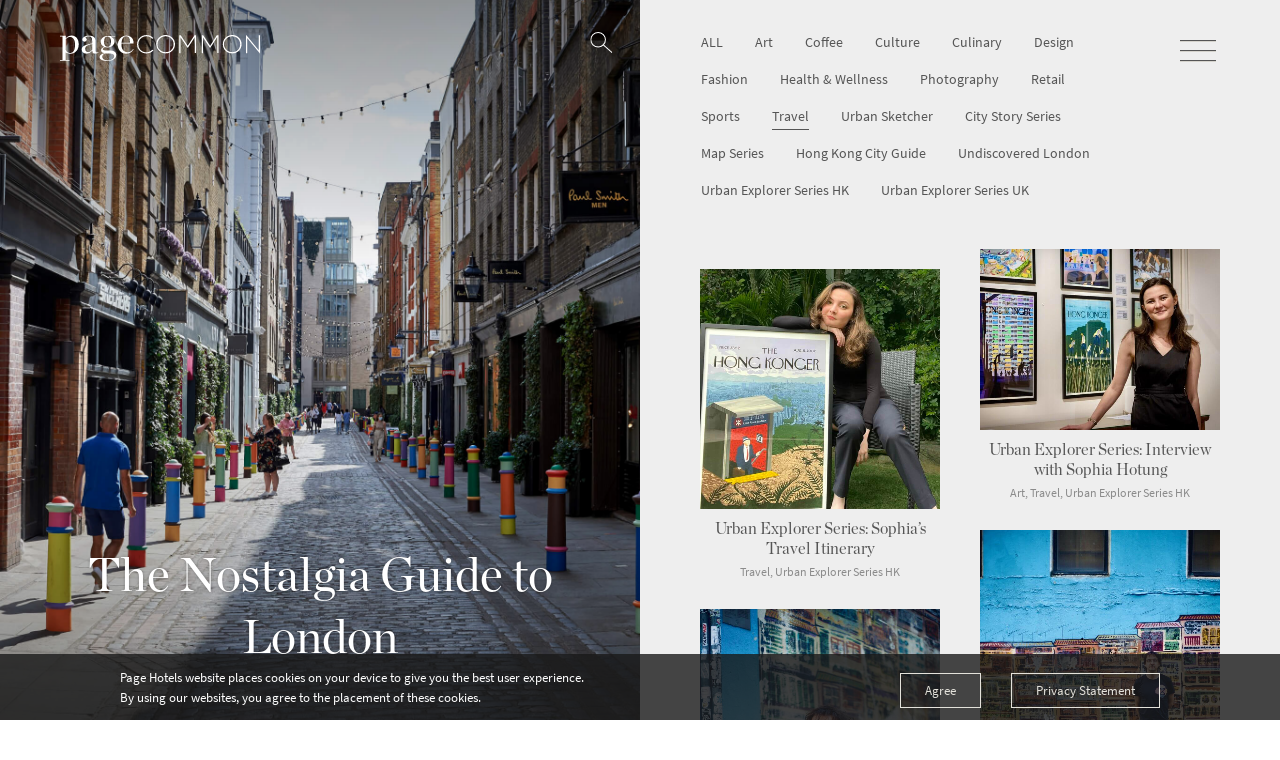

--- FILE ---
content_type: text/html; charset=UTF-8
request_url: https://pagecommonjournal.pagehotels.com/category/travel/
body_size: 9652
content:
<!DOCTYPE html><html lang="en-US" ><head><meta charset="UTF-8" /><meta name="viewport" content="width=device-width" /><meta content="telephone=no" name="format-detection" /><link rel="stylesheet" type="text/css" href="https://pagecommonjournal.pagehotels.com/wp-content/themes/blankslate/css/min.css" /><title>Travel &#8211; Page Common</title><!-- All in One SEO Pack 2.7.2 by Michael Torbert of Semper Fi Web Design[-1,-1] --><meta name="robots" content="noindex,follow" /><link rel='next' href='https://pagecommonjournal.pagehotels.com/category/travel/page/2/' /><link rel="canonical" href="https://pagecommonjournal.pagehotels.com/category/travel/" /> <!-- /all in one seo pack --><style type="text/css">.pt_splitter { display: block; }</style><link rel='stylesheet' id='fvm-header-0-css'  href='https://pagecommonjournal.pagehotels.com/wp-content/cache/fvm/1576649984/out/header-852e1396.min.css' type='text/css' media='all' /> <script type='text/javascript'>/*  */
var cnArgs = {"ajaxurl":"https:\/\/pagecommonjournal.pagehotels.com\/wp-admin\/admin-ajax.php","hideEffect":"fade","onScroll":"no","onScrollOffset":"100","cookieName":"cookie_notice_accepted","cookieValue":"true","cookieTime":"31536000","cookiePath":"\/","cookieDomain":"","redirection":"","cache":"","refuse":"no","revoke_cookies":"0","revoke_cookies_opt":"automatic","secure":"1"};
var userSettings = {"url":"\/","uid":"0","time":"1768774729","secure":"1"};
/*  */</script> <script defer type='text/javascript' src='https://pagecommonjournal.pagehotels.com/wp-content/cache/fvm/1576649984/out/header-efe513dd.min.js'></script><link rel='https://api.w.org/' href='https://pagecommonjournal.pagehotels.com/wp-json/' /><link rel="dns-prefetch" href="//s7.addthis.com" /><!-- Facebook Pixel Code --> <script type='text/javascript'>!function(f,b,e,v,n,t,s){if(f.fbq)return;n=f.fbq=function(){n.callMethod?
n.callMethod.apply(n,arguments):n.queue.push(arguments)};if(!f._fbq)f._fbq=n;
n.push=n;n.loaded=!0;n.version='2.0';n.queue=[];t=b.createElement(e);t.async=!0;
t.src=v;s=b.getElementsByTagName(e)[0];s.parentNode.insertBefore(t,s)}(window,
document,'script','https://connect.facebook.net/en_US/fbevents.js');</script> <!-- End Facebook Pixel Code --> <script type='text/javascript'>fbq('init', '473912086982448', {}, {
    "agent": "wordpress-4.9.6-2.2.0"
});</script><script type='text/javascript'>fbq('track', 'PageView', []);</script> <!-- Facebook Pixel Code --> <noscript> <img height="1" width="1" style="display:none" alt="fbpx"
src="https://www.facebook.com/tr?id=473912086982448&ev=PageView&noscript=1" /> </noscript> <!-- End Facebook Pixel Code --><style type="text/css" media="screen">.wpglobus_flag_en{background-image:url(https://pagecommonjournal.pagehotels.com/wp-content/plugins/wpglobus/flags/us.png)} .wpglobus_flag_tc{background-image:url(https://pagecommonjournal.pagehotels.com/wp-content/plugins/wpglobus/flags/cn.png)} .wpglobus_flag_sc{background-image:url(https://pagecommonjournal.pagehotels.com/wp-content/plugins/wpglobus/flags/cn.png)}</style><link rel="alternate" hreflang="en-US" href="https://pagecommonjournal.pagehotels.com/category/travel/" /><link rel="alternate" hreflang="zh-CN" href="https://pagecommonjournal.pagehotels.com/tc/category/travel/" /><link rel="alternate" hreflang="zh-CN" href="https://pagecommonjournal.pagehotels.com/sc/category/travel/" /><script type="text/javascript">var hostName = "https://pagecommonjournal.pagehotels.com/";
var localizeUrl = "https://pagecommonjournal.pagehotels.com/";
var templateDir = "https://pagecommonjournal.pagehotels.com/wp-content/themes/blankslate";
var categories = {"195":"Art","3":"Coffee","39":"Culture","36":"Culinary","71":"Design","88":"Fashion","125":"Health & Wellness","24":"Photography","92":"Retail","84":"Sports","131":"Travel","45":"Urban Sketcher","48":"City Story Series","70":"Map Series","108":"Hong Kong City Guide","146":"Undiscovered London","49":"Urban Explorer Series HK","72":"Urban Explorer Series UK"};
var categoryCurr = 131;</script> <script type="text/javascript" src="https://pagecommonjournal.pagehotels.com/wp-content/themes/blankslate/js/swiper.min.js" defer></script> <script type="text/javascript" src="https://pagecommonjournal.pagehotels.com/wp-content/themes/blankslate/js/min.js" defer></script> <script type="text/javascript" src="//s7.addthis.com/js/300/addthis_widget.js#pubid=ra-5b82efb659222f16"></script> </head><body class="archive category category-travel category-131 cookies-not-set page-template-blog" ><div id="wrapper" class="hfeed"><div id="container"><section id="content" role="main"><div class="post-content"><link rel="prerender" href="https://pagecommonjournal.pagehotels.com/the-nostalgia-guide-to-london/" /> <a class="left-side" item-id="5802" white-logo="1" white-search="1" href="https://pagecommonjournal.pagehotels.com/the-nostalgia-guide-to-london/"><div class="bg"><div class="cover" style="background-image: url('https://pagecommonjournal.pagehotels.com/wp-content/uploads/2025/01/Covent-Garden_GKR_6598.jpg')"></div></div><div class="headline"><h1 class="entry-title">The Nostalgia Guide to London<span class="pt_splitter pt_splitter-1"></span></h1><div class="category">Travel</div></div> </a><div class="right-side"><div class="categories"><div class="category" cate-id="0"><a class="link" cate-id="0" href="https://pagecommonjournal.pagehotels.com/" alt="">All</a></div><div class="category" cate-id="195"><a class="link" cate-id="195" href="https://pagecommonjournal.pagehotels.com/category/art-2/" alt="Art">Art</a></div><div class="category" cate-id="3"><a class="link" cate-id="3" href="https://pagecommonjournal.pagehotels.com/category/coffee/" alt="Coffee">Coffee</a></div><div class="category" cate-id="39"><a class="link" cate-id="39" href="https://pagecommonjournal.pagehotels.com/category/culture/" alt="Culture">Culture</a></div><div class="category" cate-id="36"><a class="link" cate-id="36" href="https://pagecommonjournal.pagehotels.com/category/culinary/" alt="Culinary">Culinary</a></div><div class="category" cate-id="71"><a class="link" cate-id="71" href="https://pagecommonjournal.pagehotels.com/category/design/" alt="Design">Design</a></div><div class="category" cate-id="88"><a class="link" cate-id="88" href="https://pagecommonjournal.pagehotels.com/category/fashion/" alt="Fashion">Fashion</a></div><div class="category" cate-id="125"><a class="link" cate-id="125" href="https://pagecommonjournal.pagehotels.com/category/health-wellness/" alt="Health &amp; Wellness">Health &amp; Wellness</a></div><div class="category" cate-id="24"><a class="link" cate-id="24" href="https://pagecommonjournal.pagehotels.com/category/photography/" alt="Photography">Photography</a></div><div class="category" cate-id="92"><a class="link" cate-id="92" href="https://pagecommonjournal.pagehotels.com/category/retail/" alt="Retail">Retail</a></div><div class="category" cate-id="84"><a class="link" cate-id="84" href="https://pagecommonjournal.pagehotels.com/category/sports/" alt="Sports">Sports</a></div><div class="category" cate-id="131"><a class="link" cate-id="131" href="https://pagecommonjournal.pagehotels.com/category/travel/" alt="Travel">Travel</a></div><div class="category" cate-id="45"><a class="link" cate-id="45" href="https://pagecommonjournal.pagehotels.com/category/art/" alt="Urban Sketcher">Urban Sketcher</a></div><div class="category" cate-id="48"><a class="link" cate-id="48" href="https://pagecommonjournal.pagehotels.com/category/city-story-series/" alt="City Story Series">City Story Series</a></div><div class="category" cate-id="70"><a class="link" cate-id="70" href="https://pagecommonjournal.pagehotels.com/category/map-series/" alt="Map Series">Map Series</a></div><div class="category" cate-id="108"><a class="link" cate-id="108" href="https://pagecommonjournal.pagehotels.com/category/hong-kong-city-guide/" alt="Hong Kong City Guide">Hong Kong City Guide</a></div><div class="category" cate-id="146"><a class="link" cate-id="146" href="https://pagecommonjournal.pagehotels.com/category/undiscovered-london/" alt="Undiscovered London">Undiscovered London</a></div><div class="category" cate-id="49"><a class="link" cate-id="49" href="https://pagecommonjournal.pagehotels.com/category/urban-explorer-series-hk/" alt="Urban Explorer Series HK">Urban Explorer Series HK</a></div><div class="category" cate-id="72"><a class="link" cate-id="72" href="https://pagecommonjournal.pagehotels.com/category/urban-explorer-series-uk/" alt="Urban Explorer Series UK">Urban Explorer Series UK</a></div> <!-- this page? --></div><div id="noResult">No results found</div><div class="list"><div class="ref-item"> <a class="inner" href="javascript:void(0)"><div class="photo"><img class="cover" /></div><div class="entry-title"></div><div class="category"></div><div class="editorial">Editorial by – Tim Fung</div> </a></div></div><div class="list-bottom"></div></div></div> </section><div class="clear"></div></div><div id="searchWrapper"><form role="search" method="get" id="searchform" class="searchform" action="https://pagecommonjournal.pagehotels.com/"> <input type="text" value="" name="s" id="s" placeholder="Type to search" autocomplete="off" /> <label class="submit"> <svg class="icon" xmlns="http://www.w3.org/2000/svg" width="21.7" height="20.9" viewBox="0 0 21.7 20.9" stroke="#555"> <use xlink:href="#icon-search" /> </svg> <input type="submit" id="searchsubmit" value="Search" /> </label></form></div> <header id="header" role="banner"><div class="bg"></div> <a id="logo" href="https://pagecommonjournal.pagehotels.com/"> <svg class="logo" xmlns="http://www.w3.org/2000/svg" width="302.1" height="40" viewBox="0 0 302.1 40" fill="white"> <use xlink:href="#pageCommonLogo" /> </svg> <!--
--> <!--
<svg class="logo" xmlns="http://www.w3.org/2000/svg" width="602.1" height="200" viewBox="0 0 602.1 200" fill="white"> <use xlink:href="#pageCommonCoffeehouseLogo" /> </svg> --> </a><div id="search"> <svg class="icon" xmlns="http://www.w3.org/2000/svg" width="21.7" height="20.9" viewBox="0 0 21.7 20.9" stroke="white"> <use xlink:href="#icon-search" /> </svg></div> <nav id="menu" role="navigation"><div class="container" type="coffeehouse"><div class="inner"> <!--<div class="link-outer"><a class="link" href="https://pagecommonjournal.pagehotels.com/coffeehouse">Our Coffee</a></div><div class="link-outer"><a class="link" href="https://pagecommonjournal.pagehotels.com/">Page Common Journal</a></div> --><div class="link-outer"><a class="link" href="https://pagecommon.pagehotels.com/coffeehouse/">Page Common Coffeehouse</a></div><div class="link-outer"><a class="link" href="https://pagecommonjournal.pagehotels.com/">Page Common Journal</a></div><div class="link-outer"><a class="link" href="https://pagehotels.com/page148">Page148</a></div><div class="link-outer"><a class="link" href="https://pagehotels.com/page8">Page8</a></div><div class="menu-sp"></div> <br /><br /><div class="portal"> <a class="site" href="https://pagehotels.com/" target="_blank"> <svg class="logo" xmlns="http://www.w3.org/2000/svg" width="258.4" height="40" viewBox="0 0 258.4 40"> <use xlink:href="#pageHotelsLogo" fill="#555" /> </svg> </a></div><div class="socials"> <a class="social" href="https://www.facebook.com/PageHotels" target="_blank"> <svg class="logo" xmlns="http://www.w3.org/2000/svg" width="19.4" height="22" viewBox="0 0 19.4 22"> <use xlink:href="#icon-facebook" fill="#555" /> </svg> </a> <a class="social" href="https://www.instagram.com/pagehotels/" target="_blank"> <svg class="logo" xmlns="http://www.w3.org/2000/svg" width="19.4" height="22" viewBox="0 0 19.4 22"> <use xlink:href="#icon-instagram" fill="#555" /> </svg> </a></div></div></div><div class="container" type="journal"><div class="inner"><div class="category" cate-id="0"><a class="link" cate-id="0" href="https://pagecommonjournal.pagehotels.com/" alt="">All</a></div><div class="category" cate-id="195"><a class="link" cate-id="195" href="https://pagecommonjournal.pagehotels.com/category/art-2/" alt="Art">Art</a></div><div class="category" cate-id="3"><a class="link" cate-id="3" href="https://pagecommonjournal.pagehotels.com/category/coffee/" alt="Coffee">Coffee</a></div><div class="category" cate-id="39"><a class="link" cate-id="39" href="https://pagecommonjournal.pagehotels.com/category/culture/" alt="Culture">Culture</a></div><div class="category" cate-id="36"><a class="link" cate-id="36" href="https://pagecommonjournal.pagehotels.com/category/culinary/" alt="Culinary">Culinary</a></div><div class="category" cate-id="71"><a class="link" cate-id="71" href="https://pagecommonjournal.pagehotels.com/category/design/" alt="Design">Design</a></div><div class="category" cate-id="88"><a class="link" cate-id="88" href="https://pagecommonjournal.pagehotels.com/category/fashion/" alt="Fashion">Fashion</a></div><div class="category" cate-id="125"><a class="link" cate-id="125" href="https://pagecommonjournal.pagehotels.com/category/health-wellness/" alt="Health &amp; Wellness">Health &amp; Wellness</a></div><div class="category" cate-id="24"><a class="link" cate-id="24" href="https://pagecommonjournal.pagehotels.com/category/photography/" alt="Photography">Photography</a></div><div class="category" cate-id="92"><a class="link" cate-id="92" href="https://pagecommonjournal.pagehotels.com/category/retail/" alt="Retail">Retail</a></div><div class="category" cate-id="84"><a class="link" cate-id="84" href="https://pagecommonjournal.pagehotels.com/category/sports/" alt="Sports">Sports</a></div><div class="category" cate-id="131"><a class="link" cate-id="131" href="https://pagecommonjournal.pagehotels.com/category/travel/" alt="Travel">Travel</a></div><div class="category" cate-id="45"><a class="link" cate-id="45" href="https://pagecommonjournal.pagehotels.com/category/art/" alt="Urban Sketcher">Urban Sketcher</a></div><div class="category" cate-id="48"><a class="link" cate-id="48" href="https://pagecommonjournal.pagehotels.com/category/city-story-series/" alt="City Story Series">City Story Series</a></div><div class="category" cate-id="70"><a class="link" cate-id="70" href="https://pagecommonjournal.pagehotels.com/category/map-series/" alt="Map Series">Map Series</a></div><div class="category" cate-id="108"><a class="link" cate-id="108" href="https://pagecommonjournal.pagehotels.com/category/hong-kong-city-guide/" alt="Hong Kong City Guide">Hong Kong City Guide</a></div><div class="category" cate-id="146"><a class="link" cate-id="146" href="https://pagecommonjournal.pagehotels.com/category/undiscovered-london/" alt="Undiscovered London">Undiscovered London</a></div><div class="category" cate-id="49"><a class="link" cate-id="49" href="https://pagecommonjournal.pagehotels.com/category/urban-explorer-series-hk/" alt="Urban Explorer Series HK">Urban Explorer Series HK</a></div><div class="category" cate-id="72"><a class="link" cate-id="72" href="https://pagecommonjournal.pagehotels.com/category/urban-explorer-series-uk/" alt="Urban Explorer Series UK">Urban Explorer Series UK</a></div><div class="menu-sp"></div> <br /><br /><div class="portal"> <a class="site" href="https://pagehotels.com/" target="_blank"> <svg class="logo" xmlns="http://www.w3.org/2000/svg" width="258.4" height="40" viewBox="0 0 258.4 40"> <use xlink:href="#pageHotelsLogo" fill="#555" /> </svg> </a></div><div class="socials"> <a class="social" href="https://www.facebook.com/PageHotels" target="_blank"> <svg class="logo" xmlns="http://www.w3.org/2000/svg" width="19.4" height="22" viewBox="0 0 19.4 22"> <use xlink:href="#icon-facebook" fill="#555" /> </svg> </a> <a class="social" href="https://www.instagram.com/pagehotels/" target="_blank"> <svg class="logo" xmlns="http://www.w3.org/2000/svg" width="19.4" height="22" viewBox="0 0 19.4 22"> <use xlink:href="#icon-instagram" fill="#555" /> </svg> </a></div></div></div> </nav><div id="toggle"><div line="1"></div><div line="2"></div><div line="3"></div></div> </header> <footer id="footer" role="contentinfo"><div class="holder"><div class="outer"><div class="left-side"><div class="copyright"> &copy; Page Hotels 2026</div><div class="menu-footer-container"><ul id="menu-footer" class="menu"><li id="menu-item-43" class="menu-item menu-item-type-post_type menu-item-object-page menu-item-43"><a href="https://pagecommonjournal.pagehotels.com/privacy-statement/">Privacy Statement</a></li><li id="menu-item-44" class="menu-item menu-item-type-post_type menu-item-object-page menu-item-44"><a href="https://pagecommonjournal.pagehotels.com/terms-conditions/">Terms &#038; Conditions</a></li></ul></div></div><div class="right-side">Member of Butterfly Hospitality Group</div></div></div> </footer><div id="mask"></div></div> <svg xmlns="http://www.w3.org/2000/svg" style="display: none"> <defs> <path id="icon-facebook" d="M7.4 22h4.4V10.9h3.1l.3-3.7h-3.4V5.1c0-.9.2-1.2 1-1.2h2.4V0h-3.1C8.9 0 7.4 1.5 7.4 4.2v3H5.1V11h2.3v11z" /> <path id="icon-twitter" d="M0 18c1.8 1.1 3.9 1.8 6.1 1.8 7.4 0 11.6-6.2 11.3-11.8.8-.6 1.5-1.3 2-2.1-.7.3-1.5.5-2.3.6.8-.5 1.5-1.3 1.7-2.2-.8.5-1.6.8-2.5 1-.7-.8-1.7-1.3-2.9-1.3C10.9 4 9 6.4 9.6 8.9c-3.4-.1-6.3-1.7-8.2-4.1-1 1.8-.5 4.1 1.2 5.3-.7 0-1.3-.2-1.8-.5 0 1.8 1.3 3.6 3.2 4-.6.2-1.2.2-1.8.1.5 1.6 2 2.7 3.7 2.8C4.2 17.7 2.1 18.3 0 18z" /> <g id="icon-instagram"> <path d="M9.6 6.1c1.4 0 2.6.6 3.5 1.5h6.1V5c0-2.1-1.7-3.8-3.8-3.8H5.1V6h-.8V1.2h-.5-.1V6H3V1.3c-.2 0-.4.1-.6.2V6h-.8V1.9C.7 2.6 0 3.7 0 5v2.5h6.1c.9-.9 2.2-1.4 3.5-1.4zm4.7-2.7c0-.3.3-.6.6-.6H17c.3 0 .6.3.6.6v2.1c0 .3-.3.6-.6.6h-2.1c-.3 0-.6-.3-.6-.6V3.4z" /> <path d="M12.2 8.1l-.9-.6c-.5-.2-1-.3-1.6-.3-.6 0-1.1.1-1.6.3-.4.2-.7.4-1 .6-.8.7-1.3 1.8-1.3 2.9 0 2.1 1.7 3.8 3.8 3.8 2.1 0 3.8-1.7 3.8-3.8 0-1.1-.5-2.2-1.2-2.9zm-2.5 5.7c-1.6 0-2.8-1.3-2.8-2.8 0-1.6 1.3-2.8 2.8-2.8 1.6 0 2.8 1.3 2.8 2.8 0 1.6-1.3 2.8-2.8 2.8z" /> <path d="M3.8 20.6h11.7c2.1 0 3.8-1.7 3.8-3.8V8.1h-5.6c.6.8.9 1.8.9 2.9 0 2.7-2.2 4.9-4.9 4.9S4.8 13.7 4.8 11c-.1-1.1.2-2 .8-2.9H0v8.7c0 2.1 1.7 3.8 3.8 3.8z" /> </g> <g id="pageHotelsLogo"> <path d="M136.7.5v11.9h-16.2V.5h-2.1v27.4h2.1V14.3h16.2v13.6h2.1V.5z" /> <path d="M168.1 22.9c2.3-2.3 3.5-5.2 3.5-8.7 0-3.5-1.1-6.4-3.5-8.7-2.3-2.4-5.2-3.5-8.6-3.5-3.4 0-6.3 1.2-8.6 3.5s-3.5 5.2-3.5 8.7c0 3.5 1.1 6.4 3.5 8.7 2.3 2.3 5.2 3.5 8.7 3.5 3.3 0 6.2-1.2 8.5-3.5m1.4-18.8c2.8 2.7 4.1 6 4.1 10.1s-1.4 7.4-4.1 10.1c-2.7 2.7-6 4-10 4s-7.3-1.3-10.1-4c-2.7-2.7-4.1-6.1-4.1-10.1s1.4-7.4 4.1-10.1c2.7-2.7 6.1-4.1 10.1-4.1 3.9 0 7.3 1.4 10 4.1" /> <path d="M176.5.5v1.9h7.9v25.5h2.1V2.4h8V.5z" /> <path d="M200.6.5v27.4h15.2V26h-13.2V14.3h12.1v-1.9h-12.1v-10h12.9V.5z" /> <path d="M222.9.5v27.4h13.8V26h-11.8V.5z" /> <path d="M242.4 20.9c1.4 3.5 4 5.5 7.7 5.5 2.2 0 3.8-.5 4.8-1.7 1-1.1 1.5-2.4 1.5-3.8 0-1.7-.5-2.9-1.5-3.9-1-.9-2.7-1.9-5.1-2.9-2.5-1.1-4.2-2.1-5.4-3.2-1.1-1.1-1.7-2.6-1.7-4.5s.7-3.5 2-4.7c1.3-1.2 3-1.8 5-1.8 3.2 0 5.5 1.3 7 4l-1.7 1c-1.1-2-2.8-3-5.2-3-2.9 0-5 1.9-5 4.6 0 1.6.4 2.7 1.7 3.7.7.5 1.3.9 1.8 1.1l2.5 1.2c2.8 1.3 4.2 2 5.6 3.4 1.5 1.3 2 2.9 2 5.1 0 4.4-3.1 7.3-8.3 7.3-4.4 0-7.9-2.3-9.5-6.6l1.8-.8z" /> <path d="M15.1 27.7c-3 0-5.3-1.4-6.5-4.9V6.5C10.5 4.3 12.5 3 15.1 3c4.9 0 7.6 5.3 7.6 11.7 0 8.3-2.5 13-7.6 13M17.5.9c-3.6 0-6.6 1.8-9 4.4V1.2H0v1.1h3.7v36.1H0v1.1h14.3v-1.1H8.6V26.9c2.2 1.2 4.1 1.9 7.1 1.9 7.6 0 12.4-6.2 12.4-14.4C28.2 6.7 24.3.9 17.5.9" /> <path d="M48.5 22.6c-1.3 1.8-3.4 3.8-5.8 3.8-3.3 0-4.6-2.1-4.6-4.9 0-3.9 1.8-5.6 10.4-7.6v8.7zm5 .7V9.2c0-5.6-3.5-8.1-9.6-8.1-5.6 0-10.2 2.6-10.2 6 0 1.4.7 2.6 2 3 .4.2.8.3 1.3.3 1.8 0 3.3-1.5 3.3-3.3 0-1.4-.8-2.5-2-3 1.1-1.2 3.1-1.9 5.2-1.9 3.7 0 5 2.3 5 6.9v3.7c-.9.7-7.9 1.5-12.3 3.9-2.5 1.4-3.4 3.5-3.4 5.8 0 3.2 2.2 6.2 7.2 6.2 3.5 0 6.2-2 8.6-4.6h.2c.2 3.2 1.2 4.5 4.2 4.5 1.9 0 3.2-.6 5.2-1.7l-.2-.6c-3.5 1.4-4.5-.1-4.5-3" /> <path d="M99.6 2c4.9 0 6.5 3.6 5.9 10H92.8c.5-6.8 3.1-10 6.8-10m11 19.4c-2.5 3.2-4.6 5.1-8.4 5.1-6.3 0-9.5-5.3-9.5-11.9v-.1c0-.5 0-1.1.1-1.6h18.3c.5-6.5-3.3-12-11-12-6.7 0-12.7 6.2-12.7 14.2 0 7.7 5.2 13.7 12.7 13.7 5.9 0 9-3.3 11.2-6.9l-.7-.5z" /> <path d="M72.6 39.1c-6.4 0-8.9-2.8-8.9-5.9 0-2.3 1.6-3.9 5-4.8h4.8c6.1 0 8.2 1.7 8.2 4.1 0 3.8-4.1 6.6-9.1 6.6m-6.2-28.8c0-5.3 1.5-7.9 5-7.9 3.6 0 5.5 3.1 5.5 7.9 0 5.3-1.6 7.9-5 7.9-3.5 0-5.5-2.5-5.5-7.9m7.4 13.5h-3.5c-5.1 0-5.9-1-5.9-2.2 0-1.2 1.2-2.1 3.5-3 1.3.4 2.6.6 3.9.6 5 0 10.4-3.4 10.4-9 0-3.3-1.9-5.6-4.3-7.1l-.9-.5-.6-.3h7.1v-.8H71.8h-.1c-5.1 0-10.5 3.4-10.5 9 0 3.9 2.3 6.4 5.3 7.7-3.1 1.4-4.7 3.4-4.7 5.2 0 2.4 1.3 3.8 5 4.7v.2c-4.3.6-7.2 3.1-7.2 5.8 0 3.4 4.2 6 11.4 6 9.3 0 13.7-4.5 13.7-9.1.2-5.3-3.6-7.2-10.9-7.2" /> </g> <path id="pageCommonLogo" d="M139.7 22.4l1.4 1.3c-2.6 3-6.3 4.7-10.5 4.7-4 0-7.3-1.3-10.1-4-2.7-2.7-4.1-6-4.1-10.1 0-4 1.4-7.4 4.1-10.1 2.7-2.7 6.1-4.1 10.1-4.1 4.2 0 7.7 1.5 10.4 4.6L139.6 6c-2.3-2.7-5.3-4-9.1-4-3.5 0-6.4 1.2-8.7 3.5-2.3 2.3-3.5 5.3-3.5 8.8 0 3.5 1.1 6.4 3.5 8.8 2.3 2.3 5.2 3.5 8.7 3.5 3.9-.2 6.9-1.5 9.2-4.2zm29.9-18.3c2.7 2.7 4.1 6 4.1 10.1 0 4-1.4 7.4-4.1 10.1-2.7 2.7-6 4-10 4s-7.3-1.3-10.1-4c-2.7-2.7-4.1-6-4.1-10.1 0-4 1.4-7.4 4.1-10.1 2.7-2.7 6.1-4.1 10.1-4.1 3.9 0 7.3 1.4 10 4.1zm2 10.1c0-3.5-1.1-6.4-3.5-8.7-2.3-2.4-5.2-3.5-8.6-3.5-3.4 0-6.3 1.2-8.6 3.5s-3.5 5.2-3.5 8.7c0 3.5 1.1 6.4 3.5 8.7 2.3 2.3 5.2 3.5 8.7 3.5 3.5 0 6.3-1.2 8.6-3.5s3.4-5.2 3.4-8.7zm98.6-10.1c2.7 2.7 4.1 6 4.1 10.1 0 4-1.4 7.4-4.1 10.1-2.7 2.7-6 4-10 4s-7.3-1.3-10.1-4c-2.7-2.7-4.1-6-4.1-10.1 0-4 1.4-7.4 4.1-10.1 2.7-2.7 6.1-4.1 10.1-4.1s7.3 1.4 10 4.1zm2 10.1c0-3.5-1.1-6.4-3.5-8.7-2.3-2.4-5.2-3.5-8.6-3.5-3.4 0-6.3 1.2-8.6 3.5s-3.5 5.2-3.5 8.7c0 3.5 1.1 6.4 3.5 8.7 2.3 2.3 5.2 3.5 8.7 3.5 3.5 0 6.3-1.2 8.6-3.5s3.4-5.2 3.4-8.7zm-79.3 2.4L182.4.3h-2.2v27.6h1.9V3.5l10.4 16h.8l10.3-16.1v24.4h1.9V.3h-2.3l-10.3 16.3zm33.9 0L216.2.3H214v27.6h1.9V3.5l10.4 16h.8l10.3-16.1v24.4h1.9V.3H237l-10.2 16.3zM300.1.3v23L281.7.4l-.1-.1h-.6v27.6h1.9V4.8l19.2 23.7V.3h-2zM28.2 14.4c0 8.2-4.9 14.4-12.4 14.4-3 0-4.9-.7-7.1-1.9v11.6h5.7v1.1H0v-1.1h3.7V2.4H0V1.2h8.5v4c2.4-2.6 5.4-4.4 9-4.4 6.8.1 10.7 5.9 10.7 13.6zm-5.5.3C22.7 8.3 20 3 15.1 3c-2.6 0-4.6 1.3-6.5 3.5v16.3c1.2 3.5 3.5 4.9 6.5 4.9 5.1 0 7.6-4.7 7.6-13zM58 26.3l.2.6c-2 1.1-3.3 1.7-5.2 1.7-3 0-4.1-1.3-4.2-4.5h-.2c-2.3 2.6-5.1 4.6-8.6 4.6-4.9 0-7.2-3-7.2-6.2 0-2.3.9-4.5 3.4-5.8 4.5-2.5 11.4-3.2 12.3-3.9V9c0-4.6-1.4-6.9-5-6.9-2.2 0-4.2.7-5.2 1.9 1.2.5 2 1.7 2 3 0 1.8-1.5 3.3-3.3 3.3-.5 0-.9-.1-1.3-.3-1.3-.4-2-1.6-2-3 0-3.4 4.5-6 10.2-6 6.1 0 9.6 2.5 9.6 8.1v14.1c0 3 1 4.5 4.5 3.1zm-9.4-12.4c-8.6 1.9-10.4 3.7-10.4 7.6 0 2.8 1.3 4.9 4.6 4.9 2.3 0 4.5-1.9 5.8-3.8v-8.7zm62 7.5l.6.5c-2.2 3.6-5.3 6.9-11.2 6.9-7.6 0-12.7-5.9-12.7-13.7 0-8 6-14.2 12.7-14.2 7.7 0 11.5 5.5 11 12H92.8c-.1.5-.1 1.1-.1 1.6v.1c0 6.6 3.1 11.9 9.5 11.9 3.9 0 6-2 8.4-5.1zm-17.8-9.5h12.7c.5-6.3-1.1-10-5.9-10-3.7 0-6.2 3.3-6.8 10zm-7.9 19c0 4.6-4.5 9.1-13.7 9.1-7.2 0-11.4-2.6-11.4-6 0-2.7 2.8-5.2 7.2-5.8V28c-3.7-.9-5-2.3-5-4.7 0-1.9 1.6-3.8 4.7-5.2-3-1.3-5.3-3.8-5.3-7.7 0-5.6 5.4-9 10.5-9h11.7v.9h-7.1l.6.3.9.5c2.5 1.4 4.3 3.8 4.3 7.1 0 5.6-5.4 9-10.4 9-1.3 0-2.6-.2-3.9-.6-2.3.9-3.5 1.7-3.5 3 0 1.2.8 2.2 5.9 2.2h3.5c7.2 0 11 1.9 11 7.1zM72 18.2c3.4 0 5-2.6 5-7.9 0-4.8-1.9-7.9-5.5-7.9-3.5 0-5 2.6-5 7.9 0 5.3 1.9 7.9 5.5 7.9zm9.8 14.3c0-2.4-2-4.1-8.2-4.1h-4.8c-3.4.8-5 2.4-5 4.8 0 3.1 2.4 5.9 8.9 5.9 4.9 0 9.1-2.8 9.1-6.6z" /> <path id="pageCommonCoffeehouseLogo" d="M275.03,44.02l2.79,2.55c-5.03,5.88-12.46,9.21-20.73,9.21c-7.81,0-14.47-2.63-19.88-7.97
c-5.34-5.34-8.05-11.91-8.05-19.88s2.71-14.54,8.05-19.88C242.62,2.71,249.27,0,257.09,0c8.35,0,15.24,3.02,20.58,9.05l-2.71,2.55
c-4.56-5.26-10.52-7.89-17.87-7.89c-6.89,0-12.53,2.32-17.1,6.96c-4.56,4.56-6.81,10.37-6.81,17.25c0,6.88,2.24,12.69,6.81,17.25
c4.56,4.56,10.21,6.89,17.1,6.89C264.59,52.06,270.62,49.35,275.03,44.02z M314.17,55.77c-7.81,0-14.47-2.63-19.8-7.97
c-5.34-5.34-8.04-11.91-8.04-19.88s2.71-14.54,8.04-19.88C299.71,2.71,306.36,0,314.17,0c7.81,0,14.39,2.71,19.73,8.04
c5.41,5.34,8.12,11.91,8.12,19.88s-2.71,14.54-8.12,19.88C328.56,53.14,321.99,55.77,314.17,55.77z M297.08,45.1
c4.56,4.56,10.21,6.88,17.1,6.88c6.81,0,12.46-2.32,16.94-6.88c4.56-4.56,6.81-10.29,6.81-17.17c0-6.88-2.24-12.61-6.81-17.17
c-4.57-4.64-10.21-6.96-16.94-6.96c-6.73,0-12.45,2.32-17.02,6.96c-4.57,4.56-6.89,10.29-6.89,17.17
C290.27,34.81,292.52,40.53,297.08,45.1z M532.09,8.04c5.42,5.34,8.12,11.91,8.12,19.88s-2.71,14.54-8.12,19.88
c-5.34,5.34-11.91,7.97-19.73,7.97c-7.81,0-14.47-2.63-19.8-7.97c-5.34-5.34-8.04-11.91-8.04-19.88s2.71-14.54,8.04-19.88
C497.9,2.71,504.55,0,512.36,0C520.17,0,526.75,2.71,532.09,8.04z M536.11,27.93c0-6.88-2.24-12.61-6.81-17.17
c-4.57-4.64-10.21-6.96-16.94-6.96c-6.73,0-12.45,2.32-17.02,6.96c-4.57,4.56-6.89,10.29-6.89,17.17c0,6.88,2.24,12.61,6.81,17.17
c4.57,4.56,10.21,6.88,17.1,6.88c6.81,0,12.46-2.32,16.94-6.88C533.87,40.53,536.11,34.81,536.11,27.93z M380.79,38.45L401.1,6.73
v48.11h3.8V0.58h-4.47l-20.48,32.2l-20.77-32.2h-4.24v54.26h3.8V6.85l20.54,31.6H380.79z M467.71,54.85h3.8V0.58h-4.47l-20.47,32.2
l-20.77-32.2h-4.24v54.26h3.8V6.85l20.54,31.6h1.51l20.31-31.72V54.85z M557.07,9.38l37.77,46.72V0.58h-3.8v45.23L554.72,0.84
l-0.21-0.25h-1.25v54.26h3.8V9.38z M55.46,28.34c0,16.19-9.6,28.33-24.51,28.33c-5.9,0-9.71-1.39-13.99-3.7v22.75h11.15v2.22H0
v-2.22h7.24V4.64H0V2.42h16.73v2.22h-0.01v5.77c4.74-5.09,10.64-8.67,17.81-8.67C47.83,1.74,55.46,13.19,55.46,28.34z M44.7,28.91
c0-12.6-5.32-23.01-14.91-23.01c-5.2,0-9.13,2.54-12.83,6.94v32.03c2.31,6.94,6.94,9.71,12.83,9.71
C39.85,54.58,44.7,45.33,44.7,28.91z M114.23,51.69l0.46,1.16c-3.93,2.2-6.59,3.35-10.29,3.35c-5.9,0-7.98-2.54-8.32-8.9h-0.46
c-4.62,5.2-10.06,9.13-16.88,9.13c-9.71,0-14.1-5.9-14.1-12.14c0-4.62,1.85-8.79,6.71-11.45c8.79-4.85,22.54-6.36,24.28-7.75v-7.28
c0-9.02-2.66-13.64-9.94-13.64c-4.28,0-8.21,1.39-10.29,3.82c0.02,0.02,0.03,0.04,0.05,0.06c2.33,0.97,3.97,3.26,3.97,5.93
c0,3.55-2.87,6.42-6.42,6.42c-0.92,0-1.78-0.19-2.57-0.54c-2.53-0.77-3.92-3.12-3.92-5.86c0-6.7,8.9-11.91,20-11.91
c12.02,0,18.85,4.86,18.85,15.96v27.86C105.33,51.58,107.3,54.47,114.23,51.69z M95.62,27.3c-17,3.82-20.46,7.28-20.46,14.92
c0,5.55,2.54,9.71,9.13,9.71c4.63,0,8.79-3.82,11.33-7.4V27.3z M217.87,42.1l1.27,0.93c-4.28,7.17-10.41,13.64-22.08,13.64
c-14.91,0-25.09-11.68-25.09-26.94c0-15.84,11.79-27.98,25.09-27.98c15.15,0,22.66,10.87,21.74,23.59h-35.96
c-0.12,1.04-0.12,2.2-0.12,3.24v0.12c0,12.95,6.13,23.47,18.62,23.47C208.85,52.15,213.01,48.34,217.87,42.1z M182.83,23.48h25.09
c1.04-12.49-2.08-19.65-11.68-19.65C188.85,3.83,183.88,10.3,182.83,23.48z M167.18,60.84c0,9.02-8.79,17.92-27.06,17.92
c-14.16,0-22.49-5.14-22.49-11.76c0-5.25,5.59-10.28,14.16-11.42v-0.34c-7.31-1.83-9.93-4.57-9.93-9.25c0-3.65,3.08-7.42,9.25-10.27
c-5.94-2.63-10.5-7.54-10.5-15.19c0-10.96,10.62-17.7,20.67-17.7c0.07,0,0.15,0,0.23,0.01V2.84h22.86v1.83h-14.06
c0.42,0.18,0.84,0.37,1.25,0.57l1.71,0.91c4.91,2.86,8.56,7.42,8.56,13.93c0,11.07-10.62,17.7-20.55,17.7
c-2.51,0-5.14-0.34-7.65-1.14c-4.45,1.71-6.85,3.42-6.85,5.82c0,2.28,1.6,4.34,11.65,4.34h6.96
C159.76,46.8,167.18,50.68,167.18,60.84z M141.72,35.84c6.74,0,9.82-5.03,9.82-15.53c0-9.36-3.77-15.53-10.85-15.53
c-6.85,0-9.82,5.02-9.82,15.53S134.75,35.84,141.72,35.84z M161.01,64.04c0-4.68-4-7.99-16.1-7.99h-9.48
c-6.62,1.6-9.82,4.79-9.82,9.36c0,6.05,4.79,11.53,17.47,11.53C152.79,76.94,161.01,71.57,161.01,64.04z M296.55,94.46h54.26v-2.08
h-54.26V94.46z M372.77,102.33c-5,0-8.62-3.81-8.62-8.9c0-5.1,3.62-8.9,8.62-8.9c3.08,0,5.38,1.32,6.77,3.37l1.73-1.26
c-1.82-2.74-4.72-4.15-8.49-4.15c-6.07,0-10.98,4.5-10.98,10.95s4.91,10.95,10.98,10.95c3.84,0,6.92-1.64,8.81-4.4l-1.76-1.23
C378.28,100.97,375.89,102.33,372.77,102.33z M407.11,93.42c0,6.45-4.91,10.95-11.01,10.95c-6.07,0-10.98-4.5-10.98-10.95
s4.91-10.95,10.98-10.95C402.2,82.47,407.11,86.97,407.11,93.42z M404.75,93.42c0-5.1-3.65-8.9-8.65-8.9c-4.97,0-8.62,3.81-8.62,8.9
c0,5.1,3.65,8.9,8.62,8.9C401.1,102.33,404.75,98.52,404.75,93.42z M412.37,104.12h2.27v-9.66h9.63v-2.08h-9.63v-7.64h10.6v-2.01
h-12.87V104.12z M430.5,104.12h2.27v-9.66h9.63v-2.08h-9.63v-7.64h10.6v-2.01H430.5V104.12z M450.9,94.37h9.6v-1.98h-9.6v-7.64
h10.76v-2.01h-13.02v21.39h13.46v-2.01h-11.2V94.37z M469.79,94.37h9.59v-1.98h-9.59v-7.64h10.76v-2.01h-13.03v21.39h13.47v-2.01
h-11.2V94.37z M508.21,92.38h-11.45v-9.66h-2.26v21.39h2.26v-9.66h11.45v9.66h2.26V82.73h-2.26V92.38z M537.73,93.42
c0,6.45-4.91,10.95-11.01,10.95c-6.07,0-10.98-4.5-10.98-10.95s4.91-10.95,10.98-10.95C532.82,82.47,537.73,86.97,537.73,93.42z
M535.37,93.42c0-5.1-3.65-8.9-8.65-8.9c-4.97,0-8.62,3.81-8.62,8.9c0,5.1,3.65,8.9,8.62,8.9
C531.72,102.33,535.37,98.52,535.37,93.42z M555.9,96.66c0,3.81-2.11,5.69-5.41,5.69c-3.34,0-5.41-1.89-5.41-5.69V82.73h-2.26v14.09
c0,5,3.3,7.55,7.67,7.55c4.34,0,7.67-2.55,7.67-7.55V82.73h-2.26V96.66z M571.17,92.16l-1.7-0.79c-2.39-1.1-3.4-1.95-3.4-3.84
c0-1.83,1.29-3.05,3.4-3.05c2.01,0,3.15,1.01,3.97,2.33l1.82-1.13c-1.13-1.89-2.93-3.21-5.79-3.21c-3.21,0-5.63,2.05-5.63,5.13
c0,2.99,1.67,4.47,4.72,5.85l1.7,0.79c2.67,1.2,4.03,2.3,4.03,4.47c0,2.27-1.95,3.65-4.43,3.65c-3.02,0-4.5-1.54-5.51-3.34
l-1.89,1.01c1.13,2.26,3.37,4.34,7.46,4.34c3.84,0,6.64-2.14,6.64-5.66C576.55,95.5,574.72,93.74,571.17,92.16z M584.08,102.11
v-7.74h9.6v-1.98h-9.6v-7.64h10.76v-2.01h-13.02v21.39h13.46v-2.01H584.08z"/> <path id="page8Logo" d="M97.8 10.7c4.8 0 6.3 3.6 5.8 9.8H91.1c.5-6.6 3-9.8 6.7-9.8m10.7 19c-2.4 3.1-4.5 5-8.2 5-6.2 0-9.3-5.2-9.3-11.7 0-.5 0-1.1.1-1.6H109c.5-6.3-3.3-11.8-10.8-11.8-6.6 0-12.5 6-12.5 13.9 0 7.6 5.1 13.4 12.5 13.4 5.8 0 8.9-3.2 11-6.8l-.7-.4zm-60.9 1.2c-1.3 1.8-3.3 3.7-5.6 3.7-3.3 0-4.6-2.1-4.6-4.8 0-3.8 1.7-5.5 10.2-7.4v8.5zm9.3 3.6c-3.5 1.4-4.4-.1-4.4-2.9V17.7c0-5.5-3.4-7.9-9.4-7.9-5.5 0-10 2.6-10 5.9 0 1.4.7 2.5 2 2.9.4.2.8.3 1.3.3 1.8 0 3.2-1.4 3.2-3.2 0-1.3-.8-2.5-2-3 1-1.2 3-1.9 5.1-1.9 3.6 0 5 2.3 5 6.8v3.6c-.9.7-7.7 1.4-12.1 3.9-2.4 1.3-3.3 3.4-3.3 5.7 0 3.1 2.2 6 7 6 3.4 0 6.1-2 8.4-4.6h.2c.2 3.2 1.2 4.4 4.1 4.4 1.8 0 3.2-.6 5.1-1.7l-.2-.4zm85.2-25.1c0-4.2-3.2-7.2-7.7-7.2s-7.7 3-7.7 7.2 3.1 7.1 7.7 7.1 7.7-2.9 7.7-7.1m3.6 19.4c0-6-4.4-10.2-11.3-10.2s-11.3 4.2-11.3 10.2 4.7 10.3 11.3 10.3c6.6 0 11.3-4.3 11.3-10.3M124.2 9.3c0-5.1 4.2-9.3 10.2-9.3 6 0 10.2 4.2 10.2 9.3 0 3.6-2 6.6-5.1 8.1 5.3 1.7 8.8 6.1 8.8 11.5 0 6.9-5.5 12.4-13.8 12.4s-13.8-5.5-13.8-12.4c0-5.4 3.5-9.8 8.8-11.5-3.3-1.6-5.3-4.5-5.3-8.1M71.3 47.1c-6.3 0-8.7-2.7-8.7-5.7 0-2.3 1.6-3.9 4.9-4.7h4.7c6 0 8 1.6 8 4 0 3.7-4.1 6.4-8.9 6.4m-6.1-28.2c0-5.2 1.5-7.7 4.9-7.7 3.5 0 5.4 3.1 5.4 7.7 0 5.2-1.5 7.7-4.9 7.7-3.5 0-5.4-2.5-5.4-7.7m7.2 13.2H69c-5 0-5.8-1-5.8-2.2 0-1.2 1.2-2 3.4-2.9 1.3.4 2.6.6 3.8.6 4.9 0 10.2-3.3 10.2-8.8 0-3.2-1.8-5.5-4.3-6.9l-.9-.5-.6-.3h7v-.9H70.5h-.1c-5 0-10.3 3.4-10.3 8.8 0 3.8 2.3 6.3 5.2 7.6-3.1 1.4-4.6 3.3-4.6 5.1 0 2.3 1.3 3.7 4.9 4.6v.2c-4.3.6-7.1 3.1-7.1 5.7 0 3.3 4.2 5.9 11.2 5.9 9.1 0 13.5-4.4 13.5-8.9.1-5.2-3.6-7.1-10.8-7.1M14.8 36c-2.9 0-5.2-1.4-6.4-4.8v-16c1.8-2.2 3.8-3.5 6.4-3.5 4.8 0 7.4 5.2 7.4 11.5.1 8.1-2.3 12.8-7.4 12.8m2.4-26.4c-3.6 0-6.5 1.8-8.9 4.3V10H0v1.1h3.6v35.4H0v1.1h14v-1.1H8.4V35.1c2.1 1.2 4 1.8 7 1.8 7.4 0 12.2-6 12.2-14.1 0-7.5-3.8-13.2-10.4-13.2"></path> <g id="shareContent"> <path d="M18.8 12.8v7.5H1.2v-7.5H0v8.8h20v-8.8z" /> <path d="M9.7 2.2v12.5h1.2V2.9l4.9 5.3.9-.8L10.9 1V.9h-.1L10 0 3.3 7.3l.9.9z" /> </g> <g id="icon-search" fill="none" stroke-miterlimit="10"> <circle cx="7.7" cy="7.7" r="7.2" /> <path d="M12.5 12.5l8.9 8" /> </g> <g id="icon-nav"> <path opacity=".3" fill="#dcdcdc" d="M40 40H0V0h40z" /> <path fill="none" stroke="#555" stroke-miterlimit="10" d="M27.5 35l-15-15 15-15" /> </g> <path id="iconInstagram" d="M 8 3 C 5.239 3 3 5.239 3 8 L 3 16 C 3 18.761 5.239 21 8 21 L 16 21 C 18.761 21 21 18.761 21 16 L 21 8 C 21 5.239 18.761 3 16 3 L 8 3 z M 18 5 C 18.552 5 19 5.448 19 6 C 19 6.552 18.552 7 18 7 C 17.448 7 17 6.552 17 6 C 17 5.448 17.448 5 18 5 z M 12 7 C 14.761 7 17 9.239 17 12 C 17 14.761 14.761 17 12 17 C 9.239 17 7 14.761 7 12 C 7 9.239 9.239 7 12 7 z M 12 9 A 3 3 0 0 0 9 12 A 3 3 0 0 0 12 15 A 3 3 0 0 0 15 12 A 3 3 0 0 0 12 9 z" /> </defs> </svg> <script type='text/javascript'>/*  */
var WPGlobus = {"version":"1.9.15","language":"en","enabledLanguages":["en","tc","sc"]};
/*  */</script> <script defer type='text/javascript' src='https://pagecommonjournal.pagehotels.com/wp-content/cache/fvm/1576649984/out/footer-0f950374.min.js'></script> <div id="cookie-notice" role="banner" class="cn-bottom" style="color: #fff; background-color: #000;"><div class="cookie-notice-container"><span id="cn-notice-text">Page Hotels website places cookies on your device to give you the best user experience. <br /> By using our websites, you agree to the placement of these cookies.</span><a href="#" id="cn-accept-cookie" data-cookie-set="accept" class="cn-set-cookie cn-button button">Agree</a><a href="https://pagecommonjournal.pagehotels.com/privacy-statement/" target="_self" id="cn-more-info" class="cn-more-info cn-button button">Privacy Statement</a></div></div><!-- added 20210308 --> <!-- Global site tag (gtag.js) - Google Analytics --> <script async src="https://www.googletagmanager.com/gtag/js?id=UA-122987817-1"></script> <script>window.dataLayer = window.dataLayer || [];

  function gtag(){dataLayer.push(arguments);}

  gtag('js', new Date());

 

  gtag('config', 'UA-122987817-1');</script> <!-- Global site tag (gtag.js) - Google Analytics --> <script async src="https://www.googletagmanager.com/gtag/js?id=G-HHL3F8P092"></script> <script>window.dataLayer = window.dataLayer || [];
  function gtag(){dataLayer.push(arguments);}
  gtag('js', new Date());

  gtag('config', 'G-HHL3F8P092');
  // testing for hotel</script> <!-- last update 20220427 teh second time--> <!--- ---><!-- old script removed 20240718 <script src='https://www.thehotelsnetwork.com/js/hotel_price_widget.js?account_key=34063E09B017F7E0834EA2DCC21B7A33' defer></script> --></body><script>'undefined'=== typeof _trfq || (window._trfq = []);'undefined'=== typeof _trfd && (window._trfd=[]),_trfd.push({'tccl.baseHost':'secureserver.net'},{'ap':'cpbh-mt'},{'server':'sg2plmcpnl492343'},{'dcenter':'sg2'},{'cp_id':'4946573'},{'cp_cache':''},{'cp_cl':'8'}) // Monitoring performance to make your website faster. If you want to opt-out, please contact web hosting support.</script><script src='https://img1.wsimg.com/traffic-assets/js/tccl.min.js'></script></html>

--- FILE ---
content_type: text/css
request_url: https://pagecommonjournal.pagehotels.com/wp-content/themes/blankslate/css/min.css
body_size: 9028
content:
html,body,body div,span,object,iframe,h1,h2,h3,h4,h5,h6,p,blockquote,pre,abbr,address,cite,code,del,dfn,em,img,ins,kbd,q,samp,small,strong,sub,sup,var,b,i,dl,dt,dd,ol,ul,li,fieldset,form,label,legend,table,caption,tbody,tfoot,thead,tr,th,td,article,aside,figure,footer,header,menu,nav,section,time,mark,audio,video,details,summary{margin:0;padding:0;border:0;font-size:100%;font-weight:400;vertical-align:baseline;background:transparent}article,aside,figure,footer,header,nav,section,details,summary{display:block}*,*:before,*:after{-webkit-box-sizing:border-box;box-sizing:border-box;font-smoothing:antialiased;-webkit-font-smoothing:antialiased;outline:none}img,object,embed{max-width:100%}img{vertical-align:top}html{overflow-y:scroll}ul{list-style:none}blockquote,q{quotes:none}blockquote:before,blockquote:after,q:before,q:after{content:'';content:none}a{margin:0;padding:0;font-size:100%;vertical-align:baseline;background:transparent;text-decoration:none}del{text-decoration:line-through}abbr[title],dfn[title]{border-bottom:1px dotted #000;cursor:help}table{border-collapse:collapse;border-spacing:0}th{font-weight:700;vertical-align:bottom}td{font-weight:400;vertical-align:top}hr{display:block;height:1px;border:0;border-top:1px solid #ccc;margin:1em 0;padding:0}input,select{vertical-align:middle}pre{white-space:pre;white-space:pre-wrap;white-space:pre-line;word-wrap:break-word}input[type="radio"]{vertical-align:text-bottom}input[type="checkbox"]{vertical-align:bottom}.ie7 input[type="checkbox"]{vertical-align:baseline}.ie6 input{vertical-align:text-bottom}select,input,textarea{font:99% sans-serif}table{font-size:inherit;font:100%}small{font-size:85%}strong{font-weight:700}td,td img{vertical-align:top}sub,sup{font-size:75%;line-height:0;position:relative}sup{top:-.5em}sub{bottom:-.25em}pre,code,kbd,samp{font-family:monospace,sans-serif}.clickable,label,input[type=button],input[type=submit],input[type=file],button{cursor:pointer}button,input,select,textarea{margin:0}button,input[type=button]{width:auto;overflow:visible}.ie7 img{-ms-interpolation-mode:bicubic}.clearfix:before,.clearfix:after{content:"\0020";display:block;height:0;overflow:hidden}.clearfix:after{clear:both}.clearfix{zoom:1}@font-face{font-family:'Chronicle Display';src:url('../fonts/chronicle-display/xlight.eot?#iefix') format('embedded-opentype'),url(../fonts/chronicle-display/xlight.otf) format('opentype'),url(../fonts/chronicle-display/xlight.woff) format('woff'),url(../fonts/chronicle-display/xlight.ttf) format('truetype'),url('../fonts/chronicle-display/xlight.svg#ChronicleDisplay-XLight') format('svg');font-weight:100;font-style:normal}@font-face{font-family:'Chronicle Display';src:url('../fonts/chronicle-display/light.eot?#iefix') format('embedded-opentype'),url(../fonts/chronicle-display/light.otf) format('opentype'),url(../fonts/chronicle-display/light.woff) format('woff'),url(../fonts/chronicle-display/light.ttf) format('truetype'),url('../fonts/chronicle-display/light.svg#ChronicleDisplay-Light') format('svg');font-weight:300;font-style:normal}@font-face{font-family:'Chronicle Display';src:url('../fonts/chronicle-display/roman.eot?#iefix') format('embedded-opentype'),url(../fonts/chronicle-display/roman.otf) format('opentype'),url(../fonts/chronicle-display/roman.woff) format('woff'),url(../fonts/chronicle-display/roman.ttf) format('truetype'),url('../fonts/chronicle-display/roman.svg#ChronicleDisplay-Roman') format('svg');font-weight:400;font-style:normal}@font-face{font-family:'Chronicle Display';src:url('../fonts/chronicle-display/italic.eot?#iefix') format('embedded-opentype'),url(../fonts/chronicle-display/italic.otf) format('opentype'),url(../fonts/chronicle-display/italic.woff) format('woff'),url(../fonts/chronicle-display/italic.ttf) format('truetype'),url('../fonts/chronicle-display/italic.svg#ChronicleDisplay-Italic') format('svg');font-weight:400;font-style:italic}@font-face{font-family:'Chronicle Display';src:url('../fonts/chronicle-display/semi.eot?#iefix') format('embedded-opentype'),url(../fonts/chronicle-display/semi.otf) format('opentype'),url(../fonts/chronicle-display/semi.woff) format('woff'),url(../fonts/chronicle-display/semi.ttf) format('truetype'),url('../fonts/chronicle-display/semi.svg#ChronicleDisplay-Semi') format('svg');font-weight:600;font-style:normal}@font-face{font-family:'Chronicle Display';src:url('../fonts/chronicle-display/bold.eot?#iefix') format('embedded-opentype'),url(../fonts/chronicle-display/bold.otf) format('opentype'),url(../fonts/chronicle-display/bold.woff) format('woff'),url(../fonts/chronicle-display/bold.ttf) format('truetype'),url('../fonts/chronicle-display/bold.svg#ChronicleDisplay-Bold') format('svg');font-weight:700;font-style:normal}@font-face{font-family:'Chronicle Display';src:url('../fonts/chronicle-display/black.eot?#iefix') format('embedded-opentype'),url(../fonts/chronicle-display/black.otf) format('opentype'),url(../fonts/chronicle-display/black.woff) format('woff'),url(../fonts/chronicle-display/black.ttf) format('truetype'),url('../fonts/chronicle-display/black.svg#ChronicleDisplay-Black') format('svg');font-weight:900;font-style:normal}@font-face{font-family:'Source Sans Pro';src:url('../fonts/source-sans-pro/extra-light.eot?#iefix') format('embedded-opentype'),url(../fonts/source-sans-pro/extra-light.woff) format('woff'),url(../fonts/source-sans-pro/extra-light.ttf) format('truetype'),url('../fonts/source-sans-pro/extra-light.svg#SourceSansPro-ExtraLight') format('svg');font-weight:100;font-style:normal}@font-face{font-family:'Source Sans Pro';src:url('../fonts/source-sans-pro/light.eot?#iefix') format('embedded-opentype'),url(../fonts/source-sans-pro/light.woff) format('woff'),url(../fonts/source-sans-pro/light.ttf) format('truetype'),url('../fonts/source-sans-pro/light.svg#SourceSansPro-Light') format('svg');font-weight:300;font-style:normal}@font-face{font-family:'Source Sans Pro';src:url('../fonts/source-sans-pro/regular.eot?#iefix') format('embedded-opentype'),url(../fonts/source-sans-pro/regular.woff) format('woff'),url(../fonts/source-sans-pro/regular.ttf) format('truetype'),url('../fonts/source-sans-pro/regular.svg#SourceSansPro-Regular') format('svg');font-weight:400;font-style:normal}@font-face{font-family:'Source Sans Pro';src:url('../fonts/source-sans-pro/semi-bold.eot?#iefix') format('embedded-opentype'),url(../fonts/source-sans-pro/semi-bold.woff) format('woff'),url(../fonts/source-sans-pro/semi-bold.ttf) format('truetype'),url('../fonts/source-sans-pro/semi-bold.svg#SourceSansPro-SemiBold') format('svg');font-weight:600;font-style:normal}@font-face{font-family:'Source Sans Pro';src:url('../fonts/source-sans-pro/bold.eot?#iefix') format('embedded-opentype'),url(../fonts/source-sans-pro/bold.woff) format('woff'),url(../fonts/source-sans-pro/bold.ttf) format('truetype'),url('../fonts/source-sans-pro/bold.svg#SourceSansPro-Bold') format('svg');font-weight:700;font-style:normal}@font-face{font-family:'Source Sans Pro';src:url('../fonts/source-sans-pro/black.eot?#iefix') format('embedded-opentype'),url(../fonts/source-sans-pro/black.woff) format('woff'),url(../fonts/source-sans-pro/black.ttf) format('truetype'),url('../fonts/source-sans-pro/black.svg#SourceSansPro-Black') format('svg');font-weight:900;font-style:normal}@font-face{font-family:'Nexa';src:url('../fonts/nexa/light.eot?#iefix') format('embedded-opentype'),url(../fonts/nexa/light.otf) format('opentype'),url(../fonts/nexa/light.woff) format('woff'),url(../fonts/nexa/light.ttf) format('truetype'),url('../fonts/nexa/light.svg#Nexa-Light') format('svg');font-weight:300;font-style:normal}html{font-size:16px}body,select,input,textarea{font:1rem 'Source Sans Pro','微軟正黑體','Microsoft JhengHei','微软雅黑','Microsoft YaHei','Heiti TC','LiHei Pro','WenQuanYi Zen Hei',Helmet,Freesans,Arial,sans-serif;line-height:1.5}body{background-color:white;position:relative;color:black}a{color:black}a:hover{color:black}a:link{-webkit-tap-highlight-color:transparent}::-moz-selection{background-color:black;color:white;text-shadow:none}::selection{background-color:black;color:white;text-shadow:none}::-webkit-input-placeholder{color:#555}::-moz-placeholder{color:#555}:-ms-input-placeholder{color:#555}:-moz-placeholder{color:#555}.fade-in{-webkit-backface-visibility:hidden;backface-visibility:hidden;-webkit-transform:translateZ(0);transform:translateZ(0)}.holder,.holder-hero{padding-right:120px;padding-left:120px;margin-right:auto;margin-left:auto;width:100%}.holder{max-width:1440px}.holder-hero{max-width:1280px}@-webkit-keyframes arrowMove{from{-webkit-transform:translate3d(0,-6px,0);transform:translate3d(0,-6px,0);opacity:1}to{-webkit-transform:translate3d(0,4px,0);transform:translate3d(0,4px,0);opacity:0}}@keyframes arrowMove{from{-webkit-transform:translate3d(0,-6px,0);transform:translate3d(0,-6px,0);opacity:1}to{-webkit-transform:translate3d(0,4px,0);transform:translate3d(0,4px,0);opacity:0}}.enterArrow{-webkit-animation:arrowMove 3s infinite;animation:arrowMove 3s infinite}.enterArrow2{-webkit-animation:arrowMove 3s infinite 1.5s;animation:arrowMove 3s infinite 1.5s;opacity:0}#wrapper{-webkit-transition:-webkit-transform .25s ease-out;transition:-webkit-transform .25s ease-out;-o-transition:transform .25s ease-out;transition:transform .25s ease-out;transition:transform .25s ease-out,-webkit-transform .25s ease-out;position:relative}html.search-open #wrapper{-webkit-transform:translateY(65px);-ms-transform:translateY(65px);transform:translateY(65px)}#mask{-webkit-transition:visibility .25s ease-out,opacity .25s ease-out;-o-transition:visibility .25s ease-out,opacity .25s ease-out;transition:visibility .25s ease-out,opacity .25s ease-out;background-color:black;visibility:hidden;position:absolute;cursor:pointer;z-index:10000;height:100%;width:100%;opacity:0;left:0;top:0}html.search-open #mask{visibility:visible;opacity:.5}@media screen and (max-width:980px){.holder,.holder-hero{padding-right:60px;padding-left:60px}}@media screen and (max-width:480px){html{font-size:14px}.holder,.holder-hero{padding-right:38px;padding-left:38px}}#cookie-notice{background-color:rgba(26,26,26,.8)!important;display:none;position:fixed;min-width:100%;height:auto;z-index:100000;font-size:13px;line-height:20px;left:0;bottom:0;color:#e4e2db}#cookie-notice .cookie-notice-container{max-width:1440px;padding-right:120px;padding-left:120px;margin-right:auto;margin-left:auto;width:100%;-webkit-box-pack:justify;-ms-flex-pack:justify;justify-content:space-between;-webkit-box-align:end;-ms-flex-align:end;align-items:flex-end;padding-bottom:12px;padding-top:14px;display:-webkit-box;display:-ms-flexbox;display:flex}#cn-notice-text{text-align:left;-ms-flex-preferred-size:100%;flex-basis:100%}#cookie-notice .cn-button{line-height:normal;padding:8px 24px;border-color:#e4e2db;color:#e4e2db;-moz-box-sizing:border-box;border-style:solid;border-width:1px;cursor:pointer;display:inline-block;font-style:normal;text-decoration:none;white-space:nowrap;outline:none;-ms-flex-preferred-size:1%;flex-basis:1%}#cookie-notice .cn-button:hover{background-color:#e4e2db;color:black}#cookie-notice .cn-button.button{margin-left:30px}@media screen and (max-width:920px){#cookie-notice .cookie-notice-container{padding-right:4.444rem;padding-left:4.444rem;text-align:center;display:block}#cn-notice-text{text-align:center;display:block;padding-bottom:8px}}@media screen and (max-width:640px){#cookie-notice .cookie-notice-container br{display:none}}@media screen and (max-width:480px){#cookie-notice .cookie-notice-container{padding-right:1.111rem;padding-left:1.111rem}}.key-visual{background-color:#333;-webkit-box-align:center;-ms-flex-align:center;align-items:center;text-align:center;position:relative;min-height:600px;overflow:hidden;display:-webkit-box;display:-ms-flexbox;display:flex;color:white;height:calc(100vh - 80px)}.key-visual .bg{background:no-repeat center center;-webkit-transform:scale(1.025) translateZ(0);transform:scale(1.025) translateZ(0);-webkit-transition:-webkit-transform 2.8s ease-out;transition:-webkit-transform 2.8s ease-out;-o-transition:transform 2.8s ease-out;transition:transform 2.8s ease-out;transition:transform 2.8s ease-out,-webkit-transform 2.8s ease-out;-webkit-transition-timing-function:cubic-bezier(.39,.575,.565,1);-o-transition-timing-function:cubic-bezier(.39,.575,.565,1);transition-timing-function:cubic-bezier(.39,.575,.565,1);-webkit-backface-visibility:hidden;backface-visibility:hidden;background-size:cover;position:absolute;height:100%;width:100%;left:0;top:0}html.page-loaded .key-visual .bg{-webkit-transform:scale(1) translateZ(0);transform:scale(1) translateZ(0)}.key-visual .holder{padding-right:200px;padding-left:200px}.key-visual .linking{position:absolute;height:100%;width:100%;left:0;top:0}.key-visual .headline{letter-spacing:-.3px;display:inline-block;position:relative;padding-left:3px;padding-top:24px}.key-visual .head,.key-visual .desc{-webkit-transition:opacity 2s ease-out,-webkit-transform 2s ease-out;transition:opacity 2s ease-out,-webkit-transform 2s ease-out;-o-transition:opacity 2s ease-out,transform 2s ease-out;transition:opacity 2s ease-out,transform 2s ease-out;transition:opacity 2s ease-out,transform 2s ease-out,-webkit-transform 2s ease-out;-webkit-transition-timing-function:cubic-bezier(.215,.61,.355,1);-o-transition-timing-function:cubic-bezier(.215,.61,.355,1);transition-timing-function:cubic-bezier(.215,.61,.355,1);opacity:0}.key-visual .category{-webkit-transition:opacity 2s ease-out;-o-transition:opacity 2s ease-out;transition:opacity 2s ease-out;-webkit-transition-timing-function:cubic-bezier(.215,.61,.355,1);-o-transition-timing-function:cubic-bezier(.215,.61,.355,1);transition-timing-function:cubic-bezier(.215,.61,.355,1);opacity:0}.key-visual .head,.key-visual .desc{-webkit-transform:translateY(20px);-ms-transform:translateY(20px);transform:translateY(20px);will-change:transform}html.page-shown .key-visual .head,html.page-shown .key-visual .desc{-webkit-transform:translateY(0);-ms-transform:translateY(0);transform:translateY(0);opacity:1}html.page-shown .key-visual .category{opacity:1}.key-visual .category{-webkit-transform:translateX(-50%);-ms-transform:translateX(-50%);transform:translateX(-50%);will-change:transform;-webkit-transition-delay:.1s;-o-transition-delay:.1s;transition-delay:.1s;letter-spacing:.2px;position:absolute;color:#98867a;top:-24px;left:50%}.key-visual .head{font-family:'Chronicle Display',serif;-webkit-transition-delay:.3s;-o-transition-delay:.3s;transition-delay:.3s;line-height:1.15;font-weight:600;font-size:60px;color:#d6d4cd}.key-visual .desc{-webkit-transition-delay:.5s;-o-transition-delay:.5s;transition-delay:.5s;letter-spacing:.4px;position:relative;padding-left:10px;padding-top:38px;color:#d6d4cd}@media screen and (min-width:1530px){.key-visual .head{font-size:64px}}@media screen and (max-width:1440px){.key-visual .category{font-size:14px}.key-visual .head{font-size:50px}}@media screen and (max-width:1380px){.key-visual .holder{padding-right:13.8%;padding-left:13.8%}.key-visual .head{font-size:40px}}@media screen and (max-width:980px){.key-visual .holder{padding-right:60px;padding-left:60px}}@media screen and (max-width:640px){.key-visual .head br{display:none}}@media screen and (max-width:480px){.key-visual{height:calc(100vh - 120px);position:relative;min-height:0}.key-visual::before{position:absolute;background:black;content:' ';height:100%;opacity:.5;width:100%;left:0;top:0}.key-visual .head{font-size:32px}.key-visual .desc{position:relative;padding-left:4px}.key-visual .desc br{display:none}.key-visual .holder{padding-right:20px;padding-left:20px}}@media screen and (max-width:374px){.key-visual{height:calc(100vh - 100px)}.key-visual .head{font-size:26px}}#header{pointer-events:none;position:fixed;z-index:10000;height:100%;width:100%;left:0;top:0}.page-template-statement #header .bg,.header-bg-show .page-template-concept #header .bg{background-color:#eee;position:absolute;height:84px;width:100%;left:0;top:0}#logo{pointer-events:auto;position:absolute;left:60px;top:35px}#logo .logo{height:auto;width:200px}.page-template-statement #logo .logo,.header-bg-show .page-template-concept #logo .logo{fill:#555}#search{-webkit-transform:translateX(-100%) translateX(-28px);-ms-transform:translateX(-100%) translateX(-28px);transform:translateX(-100%) translateX(-28px);pointer-events:auto;position:absolute;cursor:pointer;left:50%;top:29px}.page-template-statement #search,.page-template-concept #search{display:none}#search .icon{vertical-align:bottom}#searchWrapper{-webkit-transition:-webkit-transform .25s ease-out;transition:-webkit-transform .25s ease-out;-o-transition:transform .25s ease-out;transition:transform .25s ease-out;transition:transform .25s ease-out,-webkit-transform .25s ease-out;-webkit-transform:translateY(-100%);-ms-transform:translateY(-100%);transform:translateY(-100%);background-color:white;position:fixed;height:65px;width:100%;left:0;top:0}#searchWrapper input[name="s"]{text-align:center;position:absolute;padding:8px;height:100%;width:100%;left:0;top:0}#searchWrapper .submit{position:absolute;padding:24px 20px;right:0;top:0}#searchsubmit{display:none}#toggle{pointer-events:auto;position:absolute;cursor:pointer;z-index:10000;padding:8px 0;right:64px;top:32px}#toggle [line]{background-color:#555;position:relative;height:1px;width:36px}.page-template-concept #toggle [line]{background-color:#e4e2db}.header-bg-show .page-template-concept #toggle [line],html.menu-open .page-template-concept #toggle [line]{background-color:#555}#toggle [line]::before{position:absolute;content:' ';height:100%;width:100%;top:1px;left:0}.page-template-blog #toggle [line]::before{background-color:#d6d4cd}#toggle [line]+[line]{margin-top:9px}#toggle:hover [line="1"]{-webkit-transform:translateY(-1px);-ms-transform:translateY(-1px);transform:translateY(-1px)}#toggle:hover [line="3"]{-webkit-transform:translateY(1px);-ms-transform:translateY(1px);transform:translateY(1px)}html.menu-open #toggle [line="1"]{-webkit-animation:toggleLine1 .25s ease-out forwards;animation:toggleLine1 .25s ease-out forwards}html.menu-open #toggle [line="2"]{opacity:0}html.menu-open #toggle [line="3"]{-webkit-animation:toggleLine3 .25s ease-out forwards;animation:toggleLine3 .25s ease-out forwards}@-webkit-keyframes toggleLine1{0%{-webkit-transform:translateY(0) rotate(0deg);transform:translateY(0) rotate(0deg)}50%{-webkit-transform:translateY(10px) rotate(0deg);transform:translateY(10px) rotate(0deg)}100%{-webkit-transform:translateY(10px) rotate(45deg);transform:translateY(10px) rotate(45deg)}}@keyframes toggleLine1{0%{-webkit-transform:translateY(0) rotate(0deg);transform:translateY(0) rotate(0deg)}50%{-webkit-transform:translateY(10px) rotate(0deg);transform:translateY(10px) rotate(0deg)}100%{-webkit-transform:translateY(10px) rotate(45deg);transform:translateY(10px) rotate(45deg)}}@-webkit-keyframes toggleLine3{0%{-webkit-transform:translateY(0) rotate(0deg);transform:translateY(0) rotate(0deg)}50%{-webkit-transform:translateY(-10px) rotate(0deg);transform:translateY(-10px) rotate(0deg)}100%{-webkit-transform:translateY(-10px) rotate(-45deg);transform:translateY(-10px) rotate(-45deg)}}@keyframes toggleLine3{0%{-webkit-transform:translateY(0) rotate(0deg);transform:translateY(0) rotate(0deg)}50%{-webkit-transform:translateY(-10px) rotate(0deg);transform:translateY(-10px) rotate(0deg)}100%{-webkit-transform:translateY(-10px) rotate(-45deg);transform:translateY(-10px) rotate(-45deg)}}#menu{-webkit-clip-path:polygon(0 0,100% 0,100% 0,0 0);clip-path:polygon(0 0,100% 0,100% 0,0 0);-webkit-transition:all .3s ease-out;-o-transition:all .3s ease-out;transition:all .3s ease-out;-webkit-transition-timing-function:cubic-bezier(.215,.61,.355,1);-o-transition-timing-function:cubic-bezier(.215,.61,.355,1);transition-timing-function:cubic-bezier(.215,.61,.355,1);background-color:#d6d4cd;pointer-events:none;text-align:center;visibility:hidden;position:absolute;overflow:auto;z-index:10000;height:100%;width:100%;opacity:0;left:0;top:0}html.menu-open #menu,html.cssmask #menu{visibility:visible;opacity:1}html.cssmask.menu-open #menu{-webkit-clip-path:polygon(0 0,100% 0,100% 100%,0 100%);clip-path:polygon(0 0,100% 0,100% 100%,0 100%);-webkit-transition-duration:.4s;-o-transition-duration:.4s;transition-duration:.4s}html.menu-open #menu{pointer-events:auto}#menu .container{padding-bottom:66px;position:relative;padding-top:116px}#menu .category{padding:2px}#menu .category .link{font-family:'Chronicle Display',serif;position:relative;font-size:35px;color:#808080}#menu .category .link::after{-webkit-transition:-webkit-transform .4s ease-out;transition:-webkit-transform .4s ease-out;-o-transition:transform .4s ease-out;transition:transform .4s ease-out;transition:transform .4s ease-out,-webkit-transform .4s ease-out;-webkit-transform-origin:right;-ms-transform-origin:right;transform-origin:right;background-color:#555;-webkit-transform:scaleX(0);-ms-transform:scaleX(0);transform:scaleX(0);position:absolute;content:' ';bottom:-7px;height:1px;width:calc(100% + 8px);left:-4px}#menu .category.active .link::after{-webkit-transform:scaleX(1);-ms-transform:scaleX(1);transform:scaleX(1)}#menu .category .link:hover::after{-webkit-transform-origin:left;-ms-transform-origin:left;transform-origin:left;-webkit-transform:scaleX(1);-ms-transform:scaleX(1);transform:scaleX(1)}#menu .second{padding-top:70px}#menu .side{padding:3px}#menu .side .link{font-family:'Chronicle Display',serif;font-size:24px;font-size:1.333em;color:#555}#menu .lang-box{margin-top:32px;display:none}#menu .lang-curr{display:none}#menu .lang-option{display:inline-block;position:relative;padding:0 15px}#menu .lang-option+.lang-option{margin-left:1px}#menu .lang-option+.lang-option::before{background-color:#555;position:absolute;content:' ';height:100%;width:1px;left:-1px;top:0}#menu .portal{padding-bottom:8px;padding-top:28px}#menu .portal .logo{height:20px;width:auto}#menu .social{display:inline-block;padding:0 10px}#menu .social:hover{opacity:.7}#menu .social .logo{vertical-align:bottom}@media screen and (max-height:608px){#menu .container{-webkit-transform:none;-ms-transform:none;transform:none;top:0}}@media screen and (max-width:1023px){#header{position:absolute}.page-template-statement #header,.page-template-concept #header{position:fixed}#menu{position:fixed}.single-post #toggle [line]::before{background-color:#d6d4cd}#logo{left:30px}#toggle{position:fixed;right:34px;top:29px}#search{-webkit-transform:none;-ms-transform:none;transform:none;right:100px;left:auto;top:35px}#search .icon{-webkit-transform:scale(1.1);-ms-transform:scale(1.1);transform:scale(1.1)}}@media screen and (max-width:640px){#logo{left:20px}#toggle{right:20px;top:28px}}@media screen and (max-width:480px){#logo{top:32px}#toggle{right:20px;top:24px}#search{right:80px;top:33px}}#footer{background-color:#c9c7c0;padding-bottom:70px;padding-top:28px;font-size:14px;color:#555}#footer .holder{padding-right:60px;padding-left:60px}#footer .outer{-webkit-box-pack:justify;-ms-flex-pack:justify;justify-content:space-between;display:-webkit-box;display:-ms-flexbox;display:flex}#footer .left-side{display:-webkit-box;display:-ms-flexbox;display:flex}#footer .menu-footer-container{padding-left:5px}#menu-footer{display:-webkit-box;display:-ms-flexbox;display:flex}#menu-footer .menu-item{padding:0 12px}#menu-footer .menu-item a{color:#555}#menu-item-41,#menu-item-39,#menu-item-42{display:none}@media screen and (max-width:768px){#footer .holder{padding-right:20px;padding-left:20px}#footer .outer{text-align:center;display:block}#footer .left-side{text-align:center;display:block}#footer .menu-footer-container{padding-left:0}#menu-footer{-webkit-box-orient:vertical;-webkit-box-direction:normal;-ms-flex-direction:column;flex-direction:column}}.page-template-home .key-visual{background:url(../images/home/key-visual.jpg) no-repeat center center;background-size:cover;-webkit-box-align:center;-ms-flex-align:center;align-items:center;display:-webkit-box;display:-ms-flexbox;display:flex;height:100vh;color:white}.page-template-home .key-visual .holder{padding-right:200px;padding-left:200px}.page-template-home .key-visual .headline{letter-spacing:-.3px;display:inline-block;position:relative;padding-left:3px;padding-top:24px}.page-template-home .key-visual .head{font-family:'Chronicle Display',serif;line-height:1.15;font-weight:600;font-size:60px;color:#d6d4cd}.page-template-home .key-visual .category{-webkit-transform:translateX(50%);-ms-transform:translateX(50%);transform:translateX(50%);letter-spacing:.2px;position:absolute;color:#98867a;right:14px;top:-24px}.page-template-home .key-visual .desc{letter-spacing:.5px;padding-left:10px;padding-top:38px}.page-template-home .entrance{min-height:880px;max-height:960px;display:-webkit-box;display:-ms-flexbox;display:flex;height:100vh}.page-template-home .entrance .door{background:no-repeat center center;background-size:cover;position:relative;min-height:100vh;display:block;color:white;width:50%}.page-template-home .entrance .door .content{display:inline-block;padding:22% 92px 0;text-align:center;position:relative}.page-template-home .entrance .door .category{padding-bottom:30px;padding-right:18px;padding-top:5px}.page-template-home .entrance .door.pagehotels{background-image:url(../images/home/hotels-cover.jpg)}.page-template-home .entrance .door.pagehotels .category{color:#a2907a}.page-template-home .entrance .door.pagecommon{background-image:url(../images/home/common-cover.jpg)}.page-template-home .entrance .inside{-ms-flex-pack:distribute;justify-content:space-around;-webkit-box-pack:space-evenly;-ms-flex-pack:space-evenly;justify-content:space-evenly;-webkit-box-orient:vertical;-webkit-box-direction:normal;-ms-flex-direction:column;flex-direction:column;margin-bottom:58px;margin-top:48px;display:-webkit-box;display:-ms-flexbox;display:flex}.page-template-home .entrance .more{display:inline-block;margin-top:68px}.page-template-home .entrance .links{line-height:1.4}.page-template-home .entrance .link,.page-template-home .entrance .coming{font-family:'Chronicle Display',serif;font-size:36px;color:#8d8d8d}.page-template-home .entrance .link{display:block}.page-template-home .entrance .coming{font-style:italic}.page-template-home .entrance .door.pagehotels::before,.page-template-home .entrance .door.pagecommon::before{position:absolute;display:block;content:' ';height:100%;width:100%;left:0;top:0}.page-template-home .entrance .door.pagehotels::before{background-color:rgba(0,0,0,.8)}.page-template-home .entrance .door.pagecommon::before{background-color:rgba(85,85,85,.6)}.page-template-home .entrance .door.pagecommon .link{color:white}.page-template-home .coffee{padding-bottom:70px;padding-top:80px}.page-template-home .coffee .holder{text-align:center}.page-template-home .coffee .logo{display:inline-block;position:relative;left:-18px}.page-template-home .coffee .name{font-family:'Nexa','微软雅黑','Microsoft YaHei','微軟正黑體','Microsoft JhengHei','Heiti TC','LiHei Pro','WenQuanYi Zen Hei',Helmet,Freesans,Arial,sans-serif;text-transform:uppercase;position:absolute;font-weight:300;font-size:24px;color:#98867a;bottom:-26px;right:0}.page-template-home .coffee .content{padding-top:102px;text-align:left;display:-webkit-box;display:-ms-flexbox;display:flex}.page-template-home .coffee .detail{padding-left:80px;padding-top:30px;font-size:20px;width:50%}.page-template-home .coffee .detail .head{font-family:'Chronicle Display',serif;letter-spacing:1px;font-weight:600;font-size:32px;color:#a2907a}.page-template-home .coffee .detail .rows{letter-spacing:.8px;padding-top:12px;line-height:1.2;color:gray}.page-template-home .coffee .detail .row{padding-bottom:12px}.page-template-home .coffee .detail .number{font-weight:300}.page-template-home .coffee .map{width:50%}.page-template-home .coffee .map-img{position:relative;right:-30px}.page-template-home .coffee .socials{padding-top:32px}.page-template-home .coffee .social{display:inline-block;margin-right:18px;padding:0 2px;opacity:.5}.page-template-blog #content{background-color:#d6d4cd}.page-template-blog .post-content{visibility:hidden;display:-webkit-box;display:-ms-flexbox;display:flex}html.page-loaded .page-template-blog .post-content{visibility:visible}.page-template-blog .post-content .entry-title{font-family:'Chronicle Display',serif;line-height:1.3}.page-template-blog .post-content .left-side{text-align:center;height:100vh;color:white;width:50%;position:fixed;position:sticky;position:-webkit-sticky;left:0;top:0}.page-template-blog .post-content .left-side::before{-webkit-transform:translateZ(0);transform:translateZ(0);background-color:#555;position:absolute;z-index:1000;content:' ';right:-35px;height:1px;width:70px;top:232px;display:none}.page-template-blog .post-content .left-side .bg{overflow:hidden;height:100%;width:100%}.page-template-blog .post-content .left-side .bg .cover{background:#d6d4cd no-repeat center center;-webkit-transition:-webkit-transform .4s ease-out;transition:-webkit-transform .4s ease-out;-o-transition:transform .4s ease-out;transition:transform .4s ease-out;transition:transform .4s ease-out,-webkit-transform .4s ease-out;background-size:cover;height:100%;width:100%}.page-template-blog .post-content .left-side:hover .bg .cover{-webkit-transition-duration:.7s;-o-transition-duration:.7s;transition-duration:.7s;-webkit-transform:scale(1.02);-ms-transform:scale(1.02);transform:scale(1.02)}.page-template-blog .post-content .left-side.zoom-out:hover .bg .cover,.page-template-blog .post-content .left-side.zoom-out .bg .cover{-webkit-transform:scale(1);-ms-transform:scale(1);transform:scale(1)}.page-template-blog .post-content .left-side .bg .cover::before{background:-webkit-gradient(linear,left top,left bottom,from(rgba(0,0,0,.4)),color-stop(40%,rgba(255,255,255,0)),to(rgba(255,255,255,0)));background:-o-linear-gradient(top,rgba(0,0,0,.4) 0%,rgba(255,255,255,0) 40%,rgba(255,255,255,0) 100%);background:linear-gradient(to bottom,rgba(0,0,0,.4) 0%,rgba(255,255,255,0) 40%,rgba(255,255,255,0) 100%);position:absolute;content:' ';height:100%;width:100%;left:0;top:0}.page-template-blog .post-content .left-side .bg .cover::after{background:-webkit-gradient(linear,left top,left bottom,from(rgba(255,255,255,0)),color-stop(55%,rgba(255,255,255,0)),to(rgba(0,0,0,.4)));background:-o-linear-gradient(top,rgba(255,255,255,0) 0%,rgba(255,255,255,0) 55%,rgba(0,0,0,.4) 100%);background:linear-gradient(to bottom,rgba(255,255,255,0) 0%,rgba(255,255,255,0) 55%,rgba(0,0,0,.4) 100%);position:absolute;content:' ';height:100%;width:100%;left:0;top:0}.page-template-blog .post-content .left-side.zoom-out .bg .cover::after{-webkit-transition:opacity .9s ease-out;-o-transition:opacity .9s ease-out;transition:opacity .9s ease-out;opacity:0}.page-template-blog .post-content .left-side .headline{position:absolute;width:100%;bottom:7%;left:0}html:not(.is-mobile) .page-template-blog .post-content .left-side .headline{-webkit-transition:-webkit-transform 1s ease;transition:-webkit-transform 1s ease;-o-transition:transform 1s ease;transition:transform 1s ease;transition:transform 1s ease,-webkit-transform 1s ease;-webkit-transform:translateY(24px);-ms-transform:translateY(24px);transform:translateY(24px)}html:not(.is-mobile) .page-template-blog .post-content .left-side:hover .headline{-webkit-transform:translateY(0);-ms-transform:translateY(0);transform:translateY(0)}html:not(.is-mobile) .page-template-blog .post-content .left-side.zoom-out:hover .headline,html:not(.is-mobile) .page-template-blog .post-content .left-side.zoom-out .headline{-webkit-transition:opacity .9s ease-out;-o-transition:opacity .9s ease-out;transition:opacity .9s ease-out;opacity:0}.page-template-blog .post-content .left-side .entry-title,.page-template-blog .post-content .left-side .category{text-shadow:0 0 3px rgba(0,0,0,.3)}.page-template-blog .post-content .left-side .entry-title{font-size:48px;padding:0 20px}html:not(.is-mobile) .page-template-blog .post-content .left-side .category{-webkit-transition:opacity .25s ease .25s;-o-transition:opacity .25s ease .25s;transition:opacity .25s ease .25s;opacity:0}html:not(.is-mobile) .page-template-blog .post-content .left-side:hover .category{opacity:1}.page-template-blog .post-content .right-side{background-color:#eee;position:relative;padding:24px 60px;width:50%}html:not(.is-mobile) .page-template-blog .post-content .right-side.out{position:absolute;height:100%;right:0;top:0}html:not(.is-mobile) .page-template-blog .post-content .right-side::after{-webkit-transition:opacity 1.2s ease-out,visibility 1.2s ease-out;-o-transition:opacity 1.2s ease-out,visibility 1.2s ease-out;transition:opacity 1.2s ease-out,visibility 1.2s ease-out;position:absolute;height:100%;width:100%;left:0;top:0;content:' ';background-color:white;opacity:0;visibility:hidden}html:not(.is-mobile) .page-template-blog .post-content .right-side.out::after{visibility:visible;opacity:1}html:not(.is-mobile) .page-template-blog .post-content .right-side.in{-webkit-transition:opacity .9s ease-out,-webkit-transform .9s ease-out;transition:opacity .9s ease-out,-webkit-transform .9s ease-out;-o-transition:transform .9s ease-out,opacity .9s ease-out;transition:transform .9s ease-out,opacity .9s ease-out;transition:transform .9s ease-out,opacity .9s ease-out,-webkit-transform .9s ease-out;-webkit-transform:translateY(50px) translateZ(0);transform:translateY(50px) translateZ(0);opacity:0}html:not(.is-mobile) .page-template-blog .post-content .right-side.in.come{-webkit-transform:translateY(0) translateZ(0);transform:translateY(0) translateZ(0);opacity:1}.page-template-blog .post-content .categories{margin-left:-15px;-ms-flex-wrap:wrap;flex-wrap:wrap;display:-webkit-box;display:-ms-flexbox;display:flex}@media screen and (min-width:1024px){.page-template-blog .post-content .categories{padding-right:100px}}.page-template-blog .post-content .categories .category{padding:8px 16px;font-size:14px}.page-template-blog .post-content .categories .category .link{position:relative;color:#555}.page-template-blog .post-content .categories .category.active .link::after{background-color:#555;position:absolute;content:' ';bottom:-5px;height:1px;width:100%;left:0}.page-template-blog .post-content .categories .category .link::after{-webkit-transition:-webkit-transform .25s ease-out;transition:-webkit-transform .25s ease-out;-o-transition:transform .25s ease-out;transition:transform .25s ease-out;transition:transform .25s ease-out,-webkit-transform .25s ease-out;-webkit-transform-origin:right;-ms-transform-origin:right;transform-origin:right;background-color:#555;-webkit-transform:scaleX(0);-ms-transform:scaleX(0);transform:scaleX(0);position:absolute;content:' ';bottom:-6px;height:1px;width:100%;left:0}.page-template-blog .post-content .categories .category.active .link::after{-webkit-transform:scaleX(1);-ms-transform:scaleX(1);transform:scaleX(1)}.page-template-blog .post-content .categories .category .link:hover::after{-webkit-transform-origin:left;-ms-transform-origin:left;transform-origin:left;-webkit-transform:scaleX(1);-ms-transform:scaleX(1);transform:scaleX(1)}.page-template-blog .post-content .categories .category .link[cate-id="0"]{text-transform:uppercase}.page-template-blog .post-content .editorial{font-size:12px;color:#8b8b8b}.page-template-blog .post-content .list{margin:40px -20px 0;position:relative}html:not(.is-mobile) .page-template-blog .post-content .right-side.out .list{-webkit-transition:-webkit-transform .9s ease-in;transition:-webkit-transform .9s ease-in;-o-transition:transform .9s ease-in;transition:transform .9s ease-in;transition:transform .9s ease-in,-webkit-transform .9s ease-in;-webkit-transform:translateY(-50px);-ms-transform:translateY(-50px);transform:translateY(-50px)}.page-template-blog .post-content .ref-item{pointer-events:none;position:absolute;width:50%}.page-template-blog .post-content .ref-item .editorial{font-size:0}.page-template-blog .post-content .item{padding:0 20px 28px;text-align:center;position:absolute;width:50%}.page-template-blog .post-content .item .inner{-webkit-transition:opacity .9s ease-out,-webkit-transform .9s ease-out;transition:opacity .9s ease-out,-webkit-transform .9s ease-out;-o-transition:transform .9s ease-out,opacity .9s ease-out;transition:transform .9s ease-out,opacity .9s ease-out;transition:transform .9s ease-out,opacity .9s ease-out,-webkit-transform .9s ease-out;-webkit-transition-timing-function:cubic-bezier(.215,.61,.355,1);-o-transition-timing-function:cubic-bezier(.215,.61,.355,1);transition-timing-function:cubic-bezier(.215,.61,.355,1);-webkit-transform:translateY(30px);-ms-transform:translateY(30px);transform:translateY(30px);display:block;opacity:0}.page-template-blog.items-loaded .post-content .item .inner{-webkit-transform:translateY(0);-ms-transform:translateY(0);transform:translateY(0);opacity:1}.page-template-blog .post-content .item .photo{position:relative;overflow:hidden}.page-template-blog .post-content .item .photo::after{-webkit-transition:-webkit-transform .3s ease;transition:-webkit-transform .3s ease;-o-transition:transform .3s ease;transition:transform .3s ease;transition:transform .3s ease,-webkit-transform .3s ease;background-color:#a2907a;-webkit-transform-origin:bottom;-ms-transform-origin:bottom;transform-origin:bottom;-webkit-transform:scaleY(0) translateZ(0);transform:scaleY(0) translateZ(0);position:absolute;content:' ';height:6px;width:100%;bottom:0;left:0}.page-template-blog .post-content .item .inner:hover .photo::after{-webkit-transform:scaleY(1);-ms-transform:scaleY(1);transform:scaleY(1)}.page-template-blog .post-content .item .cover{-webkit-transition:opacity .3s ease,-webkit-transform .3s ease;transition:opacity .3s ease,-webkit-transform .3s ease;-o-transition:transform .3s ease,opacity .3s ease;transition:transform .3s ease,opacity .3s ease;transition:transform .3s ease,opacity .3s ease,-webkit-transform .3s ease;-webkit-transform:translateY(0) translateZ(0);transform:translateY(0) translateZ(0);width:100%;opacity:1}.page-template-blog .post-content .item .inner:hover .cover{-webkit-transform:translateY(-6px) translateZ(0);transform:translateY(-6px) translateZ(0);opacity:.9}.page-template-blog .post-content .item .entry-title{padding-top:10px;color:#555}.page-template-blog .post-content .item .category{padding-top:4px;font-size:12px;color:#8b8b8b}.page-template-blog .post-content .list-bottom{height:200px}#noResult{font-family:'Chronicle Display',serif;text-align:center;margin-top:40px;display:none}@media screen and (max-width:1200px){.page-template-blog .post-content .list{margin-right:-10px;margin-left:-10px}.page-template-blog .post-content .right-side{padding-right:30px;padding-left:30px}.page-template-blog .post-content .item{padding-right:10px;padding-left:10px}}@media screen and (max-width:1023px){.page-template-blog .post-content{display:block}.page-template-blog .post-content .left-side,.page-template-blog .post-content .right-side{width:100%}.page-template-blog .post-content .left-side{position:relative;display:block}.page-template-blog .post-content .ref-item{width:50%}}@media screen and (max-width:640px){.page-template-blog .post-content .right-side{padding-right:20px;padding-left:20px}.page-template-blog .post-content .ref-item{width:100%}}@media screen and (max-width:480px){.page-template-blog .post-content .left-side .entry-title{font-size:36px}.page-template-blog .post-content .categories{-webkit-box-pack:center;-ms-flex-pack:center;justify-content:center;margin-left:0}.page-template-blog .post-content .categories .category{padding-right:10px;padding-left:10px}}.single-post article.post{position:relative;min-height:100vh}.single-post article.post::after{position:absolute;height:100%;width:100%;left:0;top:0;content:' ';opacity:0;z-index:1000;background-color:black;visibility:hidden;-webkit-transition:visibility .9s ease-out,opacity .9s ease-out;-o-transition:visibility .9s ease-out,opacity .9s ease-out;transition:visibility .9s ease-out,opacity .9s ease-out}.single-post.loading-post article.post::after{visibility:visible;opacity:.3}.single-post .post-content{position:relative;display:-webkit-box;display:-ms-flexbox;display:flex}.single-post .post-content .entry-title{font-family:'Chronicle Display',serif;font-size:48px;line-height:1}.single-post .post-content .left-side{text-align:center;overflow:hidden;height:100vh;z-index:100;color:white;width:50%;position:fixed;position:sticky;position:-webkit-sticky;left:0;top:0}.single-post .post-content .left-side.out{-webkit-clip-path:polygon(0 0,100% 0,100% 100%,0 100%);clip-path:polygon(0 0,100% 0,100% 100%,0 100%);-webkit-transition:all .7s ease-out;-o-transition:all .7s ease-out;transition:all .7s ease-out;-webkit-transform:translateZ(0);transform:translateZ(0);position:fixed}.single-post .post-content .left-side.out.gone{-webkit-clip-path:polygon(100% 0,100% 0,100% 100%,100% 100%);clip-path:polygon(100% 0,100% 0,100% 100%,100% 100%)}@media screen and (min-width:981px){.single-post .post-content .left-side::after{-webkit-transition:-webkit-transform .7s ease-out;transition:-webkit-transform .7s ease-out;-o-transition:transform .7s ease-out;transition:transform .7s ease-out;transition:transform .7s ease-out,-webkit-transform .7s ease-out;-webkit-transition-timing-function:cubic-bezier(.25,.46,.45,.94);-o-transition-timing-function:cubic-bezier(.25,.46,.45,.94);transition-timing-function:cubic-bezier(.25,.46,.45,.94);-webkit-transform-origin:right;-ms-transform-origin:right;transform-origin:right;background-color:white;-webkit-transform:scaleX(1);-ms-transform:scaleX(1);transform:scaleX(1);position:absolute;-webkit-backface-visibility:hidden;backface-visibility:hidden;content:' ';height:100%;width:100%;left:0;top:0}html.page-shown .single-post .post-content .left-side::after{-webkit-transform:scaleX(0);-ms-transform:scaleX(0);transform:scaleX(0)}}.single-post .post-content .bg,.single-post .post-content .bg .cover{background:no-repeat center center;background-size:cover;height:100%;width:100%}@media screen and (min-width:981px){html:not(.is-mobile) .single-post .post-content .left-side.in .bg{-webkit-transition:-webkit-transform .7s ease-out;transition:-webkit-transform .7s ease-out;-o-transition:transform .7s ease-out;transition:transform .7s ease-out;transition:transform .7s ease-out,-webkit-transform .7s ease-out;-webkit-transition-timing-function:cubic-bezier(.25,.46,.45,.94);-o-transition-timing-function:cubic-bezier(.25,.46,.45,.94);transition-timing-function:cubic-bezier(.25,.46,.45,.94);-webkit-transform:scale(1.05);-ms-transform:scale(1.05);transform:scale(1.05)}html:not(.is-mobile).page-shown .single-post .post-content .bg{-webkit-transform:scale(1);-ms-transform:scale(1);transform:scale(1)}}.single-post .post-content .left-side.in .bg,html:not(.is-mobile) .single-post .post-content .left-side.in .bg{-webkit-transition:-webkit-transform 1.2s ease-out;transition:-webkit-transform 1.2s ease-out;-o-transition:transform 1.2s ease-out;transition:transform 1.2s ease-out;transition:transform 1.2s ease-out,-webkit-transform 1.2s ease-out;-webkit-transform:scale(1.1);-ms-transform:scale(1.1);transform:scale(1.1)}.single-post .post-content .left-side.in.come .bg,html:not(.is-mobile) .single-post .post-content .left-side.in.come .bg{-webkit-transform:scale(1);-ms-transform:scale(1);transform:scale(1)}html:not(.is-mobile) .single-post .post-content .bg::before{background:-webkit-gradient(linear,left top,left bottom,from(rgba(0,0,0,.4)),color-stop(40%,rgba(255,255,255,0)),to(rgba(255,255,255,0)));background:-o-linear-gradient(top,rgba(0,0,0,.4) 0%,rgba(255,255,255,0) 40%,rgba(255,255,255,0) 100%);background:linear-gradient(to bottom,rgba(0,0,0,.4) 0%,rgba(255,255,255,0) 40%,rgba(255,255,255,0) 100%);position:absolute;content:' ';height:100%;width:100%;left:0;top:0}html:not(.is-mobile) .single-post .post-content .bg::after{background:-webkit-gradient(linear,left top,left bottom,from(rgba(255,255,255,0)),color-stop(55%,rgba(255,255,255,0)),to(rgba(0,0,0,.4)));background:-o-linear-gradient(top,rgba(255,255,255,0) 0%,rgba(255,255,255,0) 55%,rgba(0,0,0,.4) 100%);background:linear-gradient(to bottom,rgba(255,255,255,0) 0%,rgba(255,255,255,0) 55%,rgba(0,0,0,.4) 100%);-webkit-transition:opacity .9s ease-out;-o-transition:opacity .9s ease-out;transition:opacity .9s ease-out;-webkit-transition-timing-function:cubic-bezier(.25,.46,.45,.94);-o-transition-timing-function:cubic-bezier(.25,.46,.45,.94);transition-timing-function:cubic-bezier(.25,.46,.45,.94);position:absolute;content:' ';height:100%;width:100%;opacity:0;left:0;top:0}html:not(.is-mobile) .single-post .post-content.show-info .bg::after{opacity:1}.single-post .post-content .left-side .headline{-webkit-transition:opacity .7s ease-out;-o-transition:opacity .7s ease-out;transition:opacity .7s ease-out;-webkit-transition-timing-function:cubic-bezier(.25,.46,.45,.94);-o-transition-timing-function:cubic-bezier(.25,.46,.45,.94);transition-timing-function:cubic-bezier(.25,.46,.45,.94);position:absolute;width:100%;opacity:0;bottom:7%;left:0}.single-post .post-content.show-info .left-side .headline{opacity:1}.single-post .post-content .left-side .entry-title,.single-post .post-content .left-side .category{text-shadow:0 0 3px rgba(0,0,0,.3)}.single-post .post-content .left-side .entry-title{padding-right:1.111rem;padding-left:1.111rem}.single-post .post-content .left-side .category a{color:white}.single-post .post-content .right-side{-webkit-transition:opacity 2s ease-out .3s;-o-transition:opacity 2s ease-out .3s;transition:opacity 2s ease-out .3s;-webkit-transition-timing-function:cubic-bezier(.25,.46,.45,.94);-o-transition-timing-function:cubic-bezier(.25,.46,.45,.94);transition-timing-function:cubic-bezier(.25,.46,.45,.94);opacity:0;width:50%}.single-post .post-content .right-side.out{-webkit-transition:opacity .9s ease-out,visibility .9s ease-out,-webkit-transform .9s ease-out;transition:opacity .9s ease-out,visibility .9s ease-out,-webkit-transform .9s ease-out;-o-transition:transform .9s ease-out,opacity .9s ease-out,visibility .9s ease-out;transition:transform .9s ease-out,opacity .9s ease-out,visibility .9s ease-out;transition:transform .9s ease-out,opacity .9s ease-out,visibility .9s ease-out,-webkit-transform .9s ease-out;-webkit-transform:translateY(0) translateZ(0);transform:translateY(0) translateZ(0);background-color:white;visibility:visible;position:absolute;height:100%;opacity:1;right:0;top:0}html.page-shown .single-post .post-content .right-side.out,.single-post .post-content .right-side.out{-webkit-transform:translateY(-50px) translateZ(0);transform:translateY(-50px) translateZ(0);visibility:hidden;opacity:0}html.page-shown .single-post .post-content .right-side{opacity:1}.single-post .post-content .right-side.in,html.page-shown .single-post .post-content .right-side.in{-webkit-transition:opacity .9s ease-out,-webkit-transform .9s ease-out;transition:opacity .9s ease-out,-webkit-transform .9s ease-out;-o-transition:transform .9s ease-out,opacity .9s ease-out;transition:transform .9s ease-out,opacity .9s ease-out;transition:transform .9s ease-out,opacity .9s ease-out,-webkit-transform .9s ease-out;-webkit-transform:translateY(50px) translateZ(0);transform:translateY(50px) translateZ(0);opacity:0}.single-post .post-content .right-side.in.come,html.page-shown .single-post .post-content .right-side.in.come{-webkit-transform:translateY(0) translateZ(0);transform:translateY(0) translateZ(0);opacity:1}.single-post .post-content .entry-content{padding:150px 80px 0;padding:8.333em 4.444em 0;color:#666}.single-post .post-content .entry-content .headline{text-align:center;color:#555}.single-post .post-content .entry-content .category{padding-top:8px;padding-top:.444em;color:#a2907a}.single-post .post-content .entry-content .category a{color:#a2907a}.single-post .post-content .entry-content .editorial{padding-bottom:3.222em}.single-post .post-content .entry-content .content{letter-spacing:.025em;padding-bottom:60px;padding-top:72px;line-height:1.6;font-weight:300;padding-top:4em}.single-post .post-content .entry-content .content h2,.single-post .post-content .entry-content .content h3{font-family:'Chronicle Display',serif;;font-size:24px;font-size:1.333em}.single-post .post-content .entry-content .content h2{padding-bottom:48px;padding-bottom:2em;line-height:1.52;color:#555}.single-post .post-content .entry-content .content h3{letter-spacing:.033em;padding-bottom:14px;padding-top:40px;color:#a2907a}.single-post .post-content .entry-content .content img{margin:.778em auto;padding:0 11px;display:block;height:auto}.single-post .post-content .entry-content .content .alignleft img,.single-post .post-content .entry-content .content img.alignleft{margin-left:0}.single-post .post-content .entry-content .content .alignright img,.single-post .post-content .entry-content .content img.alignright{margin-right:0}.single-post .post-content .entry-content .content p,.single-post .post-content .entry-content .content ul,.single-post .post-content .entry-content .content ol,.single-post .post-content .entry-content .content ul>li,.single-post .post-content .entry-content .content ol>li{letter-spacing:.017em;line-height:1.6;font-weight:300}.single-post .post-content .entry-content .content p strong{font-weight:400}.single-post .post-content .entry-content .content p.wp-caption-text{margin:.778em 11px}.single-post .post-content .entry-content .content .tags{margin:0 -15px}.single-post .post-content .entry-content .content .tag{-webkit-transition:background-color .4s ease-out,color .4s ease-out;-o-transition:background-color .4s ease-out,color .4s ease-out;transition:background-color .4s ease-out,color .4s ease-out;background-color:#dcdcdc;display:inline-block;margin:2px 15px 22px;padding:4px 14px;color:#666}.single-post .post-content .entry-content .content .tag:hover{background-color:#a2907a;color:white}.single-post .post-content .entry-content .content ol{counter-reset:section;list-style:none}.single-post .post-content .entry-content .content ol>li{counter-increment:section}.single-post .post-content .entry-content .content ul>li,.single-post .post-content .entry-content .content ol>li{position:relative;padding-left:20px}.single-post .post-content .entry-content .content ul>li::before{position:absolute;left:2px;top:12px;content:' ';height:2px;width:2px;background-color:black}.single-post .post-content .entry-content .content ol>li::before{content:counter(section) ". ";position:absolute;left:2px;top:0}.single-post .post-content .relate{display:-webkit-box;display:-ms-flexbox;display:flex}.single-post .post-content .relate .item{text-align:center;position:relative;overflow:hidden;color:white;width:50%}.single-post .post-content .relate .item .cover::before{background-color:#555;position:absolute;content:' ';height:100%;opacity:.7;width:100%;left:0;top:0}html:not(.is-mobile) .single-post .post-content .relate .item .cover::before{-webkit-transition:opacity .4s ease-out;-o-transition:opacity .4s ease-out;transition:opacity .4s ease-out;opacity:.3}html:not(.is-mobile) .single-post .post-content .relate .item:hover .cover::before{opacity:.7}.single-post .post-content .relate .item:first-child .cover::before{background-color:#a2907a}.single-post .post-content .relate .item .cover{background:no-repeat center center;background-size:cover;position:absolute;height:100%;width:100%;left:0;top:0}html:not(.is-mobile) .single-post .post-content .relate .item .cover{-webkit-transition:-webkit-transform .4s ease-out;transition:-webkit-transform .4s ease-out;-o-transition:transform .4s ease-out;transition:transform .4s ease-out;transition:transform .4s ease-out,-webkit-transform .4s ease-out;-webkit-transform:scale(1);-ms-transform:scale(1);transform:scale(1)}html:not(.is-mobile) .single-post .post-content .relate .item:hover .cover{-webkit-transform:scale(1.05);-ms-transform:scale(1.05);transform:scale(1.05)}.single-post .post-content .relate .item .outer{padding-top:100%}.single-post .post-content .relate .item .inner{-webkit-transform:translateY(-50%);-ms-transform:translateY(-50%);transform:translateY(-50%);position:absolute;padding:20px;width:100%;top:50%;left:0}.single-post .post-content .relate .item .title{font-family:'Chronicle Display',serif;line-height:1.3;font-size:24px;font-size:1.333em}html:not(.is-mobile) .single-post .post-content .relate .item .title{-webkit-transition:opacity .4s ease-out 0s,-webkit-transform .4s ease-out 0s;transition:opacity .4s ease-out 0s,-webkit-transform .4s ease-out 0s;-o-transition:opacity .4s ease-out 0s,transform .4s ease-out 0s;transition:opacity .4s ease-out 0s,transform .4s ease-out 0s;transition:opacity .4s ease-out 0s,transform .4s ease-out 0s,-webkit-transform .4s ease-out 0s;-webkit-transform:translateY(30px);-ms-transform:translateY(30px);transform:translateY(30px);opacity:0}html:not(.is-mobile) .single-post .post-content .relate .item:hover .title{-webkit-transition-delay:.1s,.1s;-o-transition-delay:.1s,.1s;transition-delay:.1s,.1s;-webkit-transform:translateY(0);-ms-transform:translateY(0);transform:translateY(0);opacity:1}.single-post .post-content .relate .item .cate-name{padding-top:6px}html:not(.is-mobile) .single-post .post-content .relate .item .cate-name{-webkit-transition:opacity .4s ease-out 0s,-webkit-transform .4s ease-out 0s;transition:opacity .4s ease-out 0s,-webkit-transform .4s ease-out 0s;-o-transition:opacity .4s ease-out 0s,transform .4s ease-out 0s;transition:opacity .4s ease-out 0s,transform .4s ease-out 0s;transition:opacity .4s ease-out 0s,transform .4s ease-out 0s,-webkit-transform .4s ease-out 0s;-webkit-transform:translateY(30px);-ms-transform:translateY(30px);transform:translateY(30px);opacity:0}html:not(.is-mobile) .single-post .post-content .relate .item:hover .cate-name{-webkit-transition-delay:.125s,.125s;-o-transition-delay:.125s,.125s;transition-delay:.125s,.125s;-webkit-transform:translateY(0);-ms-transform:translateY(0);transform:translateY(0);opacity:1}.single-post .post-content .nav{position:fixed;width:40px;top:50%}.single-post .post-content .nav::after{background:url("data:image/svg+xml;charset=utf-8,%3Csvg%20xmlns%3D'http%3A%2F%2Fwww.w3.org%2F2000%2Fsvg'%20viewBox%3D'0%200%2027%2044'%3E%3Cpath%20d%3D'M0%2C22L22%2C0l2.1%2C2.1L4.2%2C22l19.9%2C19.9L22%2C44L0%2C22L0%2C22L0%2C22z'%20fill%3D'%23555555'%2F%3E%3C%2Fsvg%3E") no-repeat center;background-size:contain;content:' ';height:20px;width:26px;-webkit-transform:translate(-50%,-50%);-ms-transform:translate(-50%,-50%);transform:translate(-50%,-50%);position:absolute;left:50%;top:50%}.single-post .post-content .nav::before{background-color:#dcdcdc;padding-top:100%;display:block;content:' ';opacity:.3}.single-post .post-content .nav.prev{left:50%}.single-post .post-content .nav.next{-webkit-transform:scaleX(-1);-ms-transform:scaleX(-1);transform:scaleX(-1);right:0}html:not(.is-mobile) .single-post .post-content .nav{-webkit-transition:opacity .7s ease-out,-webkit-transform .4s ease-out;transition:opacity .7s ease-out,-webkit-transform .4s ease-out;-o-transition:opacity .7s ease-out,transform .4s ease-out;transition:opacity .7s ease-out,transform .4s ease-out;transition:opacity .7s ease-out,transform .4s ease-out,-webkit-transform .4s ease-out;pointer-events:none;opacity:0}html:not(.is-mobile) .single-post .post-content .nav.prev{-webkit-transform:translateX(-100%);-ms-transform:translateX(-100%);transform:translateX(-100%)}html:not(.is-mobile) .single-post .post-content .nav.next{-webkit-transform:scaleX(-1) translateX(-100%);-ms-transform:scaleX(-1) translateX(-100%);transform:scaleX(-1) translateX(-100%)}html:not(.is-mobile) .single-post .post-content .right-side:hover .nav{-webkit-transform:translateX(0);-ms-transform:translateX(0);transform:translateX(0);pointer-events:auto;opacity:1}html:not(.is-mobile) .single-post .post-content .right-side:hover .nav.next{-webkit-transform:scaleX(-1) translateX(0);-ms-transform:scaleX(-1) translateX(0);transform:scaleX(-1) translateX(0)}.single-post .addthis_inline_share_toolbox{position:relative}.single-post .at-resp-share-element{position:absolute;width:100%;top:-5px;left:0}.single-post .addthis_inline_share_toolbox .at-share-btn-elements{-webkit-transition:visibility .4s ease-out,opacity .4s ease-out;-o-transition:visibility .4s ease-out,opacity .4s ease-out;transition:visibility .4s ease-out,opacity .4s ease-out;visibility:hidden;opacity:0}.single-post .addthis_inline_share_toolbox:focus .at-share-btn-elements,.single-post .addthis_inline_share_toolbox:hover .at-share-btn-elements{visibility:visible;opacity:1}.single-post .addthis_inline_share_toolbox:hover>svg{visibility:hidden}.single-post .at-resp-share-element .at-share-btn:focus,.single-post .at-resp-share-element .at-share-btn:hover{-webkit-transform:translateY(0);-ms-transform:translateY(0);transform:translateY(0)}@media screen and (max-width:980px){.single-post .post-content{display:block}.single-post .post-content .left-side{position:relative;display:block;width:100%}.single-post .post-content .left-side .headline,.single-post .post-content.show-info .bg::after{display:none}.single-post .post-content .right-side{width:100%}.single-post .post-content .entry-content{padding-top:4.444em}.single-post .post-content .nav.prev{left:0}}@media screen and (max-width:640px){.single-post .post-content .entry-content .content .tags{margin-right:-10px;margin-left:-10px}.single-post .post-content .entry-content .content .tag{margin-right:10px;margin-left:10px}}@media screen and (max-width:480px){.single-post .post-content .nav{display:none}.single-post .post-content .entry-content{padding-right:1.111rem;padding-left:1.111rem}.single-post .post-content .entry-title{font-size:36px}.single-post .post-content .entry-title .pt_splitter{display:inline}.single-post .post-content .relate .item .title{font-size:1rem}.single-post .post-content .relate .item .title{font-size:1rem}.single-post .post-content .relate .item .cate-name{font-size:.667rem}}.page-template-concept #content .content{padding-bottom:180px;text-align:center;padding-top:60px}.page-template-concept #content .down-outer{padding-bottom:27px;text-align:center;position:relative;top:-30px}.page-template-concept #content .down{-webkit-transform:translate3d(-50%,0,0);transform:translate3d(-50%,0,0);position:absolute;left:50%;top:0}.page-template-concept #content .content .head{font-family:'Chronicle Display',serif;line-height:1.4;font-weight:600;font-size:28px;color:#a2907a}.page-template-concept #content .slogan{padding-bottom:88px;margin-bottom:64px;text-align:center;position:relative;line-height:1.45;padding-top:88px;margin-top:40px}.page-template-concept #content .slogan::before,.page-template-concept #content .slogan::after{-webkit-transform:translateX(-50%);-ms-transform:translateX(-50%);transform:translateX(-50%);background-color:#9f8d7a;position:absolute;content:' ';height:60px;width:1px;left:50%}.page-template-concept #content .slogan::before{top:0}.page-template-concept #content .slogan::after{bottom:0}.page-template-concept #content .row{-webkit-box-align:center;-ms-flex-align:center;align-items:center;display:-webkit-box;display:-ms-flexbox;display:flex}.page-template-concept #content .row+.row{margin-top:100px}.page-template-concept #content .row .photo{position: relative; background:no-repeat center center;background-size:cover;padding-top:40%;-webkit-box-flex:1;-ms-flex:1 1 auto;flex:1 1 auto;width:55%}.page-template-concept #content .row .text{padding-right:8%;padding-left:5%;text-align:left;-webkit-box-flex:1;-ms-flex:1 1 auto;flex:1 1 auto;color:#555;width:45%}@media screen and (min-width:1025px){.page-template-concept #content .row:nth-child(odd) .photo{-webkit-box-ordinal-group:3;-ms-flex-order:2;order:2}.page-template-concept #content .row:nth-child(odd) .text{padding-right:5%;padding-right:2%;padding-left:6%}.page-template-concept #content .row:nth-child(even) .text{padding-right:6%;padding-left:5%}}.page-template-concept #content .row .desc{padding-top:36px;color:gray}.page-template-concept #content .row .desc p+p{margin-top:12px}.page-template-concept #content .slogan2{padding-right:1.2%;padding-top:130px;text-align:center}.page-template-concept #content .others .head{font-family:'Chronicle Display',serif;padding-bottom:20px;padding-top:138px;text-align:center;font-weight:600;font-size:24px;color:#939393}.page-template-concept #content .row a{color:#808080}

#menu .container[type="coffeehouse"] {
	align-items: center;
	justify-content: center;
	display: flex;
	height: 100%;
}
.page-template-concept #menu .container[type="journal"] {
	display: none;
}
.page-template-blog #menu .container[type="coffeehouse"] {
	display: none;
}

#menu .link-outer {
	padding: 12px;
}
#menu .link-outer .link {
	font-family: chronicle display,serif;
    position: relative;
    font-size: 35px;
    color: #808080;
}
#menu .link-outer .link::after {
    -webkit-transition: -webkit-transform .4s ease-out;
    transition: -webkit-transform .4s ease-out;
    -o-transition: transform .4s ease-out;
    transition: transform .4s ease-out;
    transition: transform .4s ease-out,-webkit-transform .4s ease-out;
    -webkit-transform-origin: right;
    -ms-transform-origin: right;
    transform-origin: right;
    background-color: #555;
    -webkit-transform: scaleX(0);
    -ms-transform: scaleX(0);
    transform: scaleX(0);
    position: absolute;
    content: ' ';
    bottom: -7px;
    height: 1px;
    width: calc(100% + 8px);
    left: -4px;
}
#menu .link-outer .link:hover::after {
    -webkit-transform-origin: left;
    -ms-transform-origin: left;
    transform-origin: left;
    -webkit-transform: scaleX(1);
    -ms-transform: scaleX(1);
    transform: scaleX(1);
}




.page-template-concept #content .photo-slider {
	position: absolute;
	overflow: hidden;
    height: 100%;
    width: 100%;
    left: 0;
    top: 0;
}
.page-template-concept #content .photo-wrapper {
    position: relative;
    width: 100%;
    height: 100%;
    z-index: 1;
    display: flex;
    transition-property: transform;
}
.page-template-concept #content .photo-slide {
	background: no-repeat center center;
	background-size: cover;
	flex-shrink: 0;
}


.page-template-concept #content .row a[href^="https://www.google.com/maps/"]::before {
    background: url(../images/icon-pin.svg) no-repeat center center;
    background-size: contain;
    display: inline-block;
    content: ' ';
    height: 16px;
    width: 16px;
    margin-right: 4px;
}
.page-template-concept #content .row .number{font-weight:300}@media screen and (max-width:1280px){.page-template-concept #content .row{display:block}.page-template-concept #content .row .head{line-height:1.2}.page-template-concept #content .row .photo,.page-template-concept #content .row .text{width:100%}.page-template-concept #content .row .photo{padding-top:70%}.page-template-concept #content .row .text{padding-top:34px;padding-right:0;padding-left:0}.page-template-concept #content .row .desc{padding-top:14px}.page-template-concept #content .row .desc br{display:none}.page-template-concept #content .row .desc table br{display:block}}@media screen and (max-width:840px){.page-template-concept #content .content .head br{display:none}}@media screen and (max-width:640px){.page-template-concept #content .content .head{font-size:26px}.page-template-concept #content .slogan{padding-bottom:60px;margin-bottom:30px;padding-top:52px;margin-top:30px}.page-template-concept #content .slogan::before,.page-template-concept #content .slogan::after{height:40px}}@media screen and (max-width:480px){.page-template-concept #content .content .head{font-size:20px}.page-template-concept #content .others .list{margin:0 -5px}.page-template-concept #content .others .item{width:calc(100% - 10px);margin:5px}}@media screen and (max-width:374px){.page-template-concept #content .content{padding-bottom:100px}.page-template-concept #content .content .head{font-size:16px}.page-template-concept #content .slogan{padding-bottom:44px;padding-top:38px}.page-template-concept #content .slogan::before,.page-template-concept #content .slogan::after{height:30px}.page-template-concept #content .slogan2{padding-top:72px}}.page-template-statement{background-color:#eee}.page-template-statement .entry-content .holder{max-width:1280px}.page-template-statement .entry-content .content{padding-bottom:212px;padding-top:180px;color:#555}.page-template-statement .entry-content h2{font-family:'Chronicle Display',serif;line-height:1.3;font-weight:600;font-size:48px;color:#a2907a}.page-template-statement .entry-content h3{font-family:'Chronicle Display',serif;font-weight:600;margin-top:42px;font-size:24px;color:#a2907a}.page-template-statement .entry-content h4{letter-spacing:.3px;padding-top:18px}.page-template-statement .entry-content h6{color:#c9c7c0}.page-template-statement .entry-content p{letter-spacing:.3px;padding-top:18px;font-weight:300}.page-template-statement .entry-content ul{padding-top:12px}.page-template-statement .entry-content li{padding-left:16px;position:relative;font-weight:300}.page-template-statement .entry-content li+li{margin-top:12px}.page-template-statement .entry-content li::before{border-color:transparent transparent transparent #555;border-width:4.5px 0 4.5px 8.5px;border-style:solid;position:absolute;content:' ';height:0;top:10px;width:0;left:0}html:lang(zh) .page-template-statement .entry-content li::before{top:7px}.page-template-statement .entry-content a{display:inline-block;font-weight:400;color:#555}@media screen and (max-width:640px){.page-template-statement .entry-content h2{font-size:24px}.page-template-statement .entry-content h3{font-size:18px}}



--- FILE ---
content_type: text/javascript
request_url: https://pagecommonjournal.pagehotels.com/wp-content/cache/fvm/1576649984/out/footer-0f950374.min.js
body_size: 59
content:
jQuery(document).ready(function(e){"use strict";var o;if("undefined"!=typeof WPGlobus&&((o=wpCookies.get("wpglobus-language-old"))!==WPGlobus.language&&e(document).triggerHandler("wpglobus_current_language_changed",{oldLang:o,newLang:WPGlobus.language}),wpCookies.set("wpglobus-language-old",WPGlobus.language,31536e3,"/"),wpCookies.set("wpglobus-language",WPGlobus.language,31536e3,"/"),window.location.hash)){var a=window.location.hash;e(".wpglobus-selector-link, .wpglobus-selector-link a").each(function(){"string"==typeof this.value&&(this.value+=a),"string"==typeof this.href&&(this.href+=a)})}});
